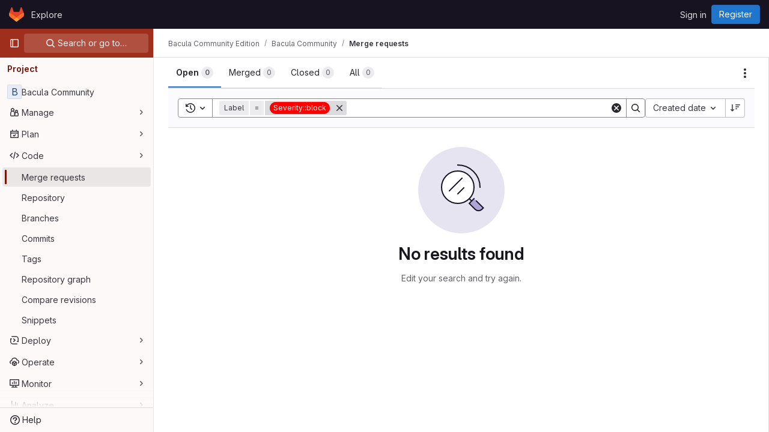

--- FILE ---
content_type: text/javascript; charset=utf-8
request_url: https://gitlab.bacula.org/assets/webpack/runtime.a24774f9.bundle.js
body_size: 10008
content:
!function(e){function a(a){for(var d,t,r=a[0],n=a[1],o=a[2],h=a[3]||[],s=0,p=[];s<r.length;s++)t=r[s],Object.prototype.hasOwnProperty.call(b,t)&&b[t]&&p.push(b[t][0]),b[t]=0;for(d in n)Object.prototype.hasOwnProperty.call(n,d)&&(e[d]=n[d]);for(i&&i(a),l.push.apply(l,h);p.length;)p.shift()();return f.push.apply(f,o||[]),c()}function c(){for(var e,a=0;a<f.length;a++){for(var c=f[a],d=!0,n=1;n<c.length;n++){var o=c[n];0!==b[o]&&(d=!1)}d&&(f.splice(a--,1),e=r(r.s=c[0]))}return 0===f.length&&(l.forEach((function(e){if(void 0===b[e]){b[e]=null;var a=document.createElement("link");r.nc&&a.setAttribute("nonce",r.nc),a.rel="prefetch",a.as="script",a.href=t(e),document.head.appendChild(a)}})),l.length=0),e}var d={},b={1:0},f=[],l=[];function t(e){return r.p+""+({13:"echarts",34:"monaco",56:"commons-mountGroupApprovalSettings-pages.groups.security.compliance_dashboards-pages.groups.security-4080bd1f",69:"commons-pages.projects.ci.lints.show-pages.projects.ci.pipeline_editor.show-pages.projects.pages.new-365004d7",144:"commons-initHandRaiseLeadModal-pages.gitlab_subscriptions.trials.duo_enterprise.new-pages.gitlab_sub-22bc374e",246:"commons-IntegrationSectionAmazonQ-pages.admin.ai.amazon_q_settings",333:"hl-glimmer",334:"prosemirror",335:"userCallOut",336:"vendors-content_editor-gfm_copy_extra",337:"vendors-initGFMInput-statusModalBundle",386:"IntegrationSectionAmazonQ",387:"IntegrationSectionAppleAppStore",388:"IntegrationSectionGoogleArtifactManagement",389:"IntegrationSectionGoogleCloudIAM",390:"IntegrationSectionGooglePlay",391:"IssuablePopoverBundle",392:"SourceEditor",393:"activitiesList",394:"amazonQGroupSettings",396:"bootstrapModal",397:"comment_temperature",398:"container_registry_components",399:"content_editor",401:"csv_viewer",403:"design_management",404:"gfm_copy_extra",405:"gfm_json_table",406:"global_search_modal",407:"glql",409:"harbor_registry_components",410:"hello",411:"hl-abnf",412:"hl-accesslog",413:"hl-actionscript",414:"hl-ada",415:"hl-angelscript",416:"hl-apache",417:"hl-applescript",418:"hl-arcade",419:"hl-arduino",420:"hl-armasm",421:"hl-asciidoc",422:"hl-aspectj",423:"hl-autohotkey",424:"hl-autoit",425:"hl-avrasm",426:"hl-awk",427:"hl-axapta",428:"hl-bash",429:"hl-basic",430:"hl-bnf",431:"hl-brainfuck",432:"hl-c",433:"hl-cal",434:"hl-capnproto",435:"hl-ceylon",436:"hl-clean",437:"hl-clojure",438:"hl-clojure-repl",439:"hl-cmake",440:"hl-codeowners",441:"hl-coffeescript",442:"hl-coq",443:"hl-cos",444:"hl-cpp",445:"hl-crmsh",446:"hl-crystal",447:"hl-csharp",448:"hl-csp",449:"hl-css",450:"hl-d",451:"hl-dart",452:"hl-delphi",453:"hl-diff",454:"hl-django",455:"hl-dns",456:"hl-dockerfile",457:"hl-dos",458:"hl-dsconfig",459:"hl-dts",460:"hl-dust",461:"hl-ebnf",462:"hl-elixir",463:"hl-elm",464:"hl-erb",465:"hl-erlang",466:"hl-erlang-repl",467:"hl-excel",468:"hl-fix",469:"hl-flix",470:"hl-fortran",471:"hl-fsharp",472:"hl-gams",473:"hl-gauss",474:"hl-gcode",475:"hl-gherkin",476:"hl-gleam",477:"hl-glsl",478:"hl-go",479:"hl-golo",480:"hl-gradle",481:"hl-groovy",482:"hl-haml",483:"hl-handlebars",484:"hl-haskell",485:"hl-haxe",486:"hl-hcl",487:"hl-hsp",488:"hl-http",489:"hl-hy",490:"hl-inform7",491:"hl-ini",492:"hl-irpf90",493:"hl-java",494:"hl-javascript",495:"hl-jboss-cli",496:"hl-json",497:"hl-julia",498:"hl-julia-repl",499:"hl-kotlin",500:"hl-lasso",501:"hl-latex",502:"hl-ldif",503:"hl-leaf",504:"hl-less",505:"hl-lisp",506:"hl-livecodeserver",507:"hl-livescript",508:"hl-llvm",509:"hl-lsl",510:"hl-lua",511:"hl-makefile",512:"hl-markdown",513:"hl-matlab",514:"hl-mel",515:"hl-mercury",516:"hl-mipsasm",517:"hl-mizar",518:"hl-mojolicious",519:"hl-monkey",520:"hl-moonscript",521:"hl-n1ql",522:"hl-nestedtext",523:"hl-nginx",524:"hl-nim",525:"hl-nix",526:"hl-node-repl",527:"hl-nsis",528:"hl-objectivec",529:"hl-ocaml",530:"hl-openscad",531:"hl-oxygene",532:"hl-parser3",533:"hl-perl",534:"hl-pf",535:"hl-pgsql",536:"hl-php",537:"hl-php-template",538:"hl-plaintext",539:"hl-pony",540:"hl-powershell",541:"hl-processing",542:"hl-profile",543:"hl-prolog",544:"hl-properties",545:"hl-protobuf",546:"hl-puppet",547:"hl-purebasic",548:"hl-python",549:"hl-python-repl",550:"hl-q",551:"hl-qml",552:"hl-r",553:"hl-reasonml",554:"hl-rib",555:"hl-roboconf",556:"hl-routeros",557:"hl-rsl",558:"hl-ruby",559:"hl-ruleslanguage",560:"hl-rust",561:"hl-sas",562:"hl-scala",563:"hl-scheme",564:"hl-scilab",565:"hl-scss",566:"hl-shell",567:"hl-smali",568:"hl-smalltalk",569:"hl-sml",570:"hl-sql",571:"hl-stan",572:"hl-stata",573:"hl-step21",574:"hl-stylus",575:"hl-subunit",576:"hl-svelte",577:"hl-swift",578:"hl-taggerscript",579:"hl-tap",580:"hl-tcl",581:"hl-thrift",582:"hl-tp",583:"hl-twig",584:"hl-typescript",585:"hl-vala",586:"hl-vbnet",587:"hl-vbscript",588:"hl-vbscript-html",589:"hl-verilog",590:"hl-vhdl",591:"hl-vim",592:"hl-wasm",593:"hl-wren",594:"hl-x86asm",595:"hl-xl",596:"hl-xml",597:"hl-xquery",598:"hl-yaml",599:"hl-zephir",600:"indexed_db_persistent_storage",601:"initGFMInput",602:"initHandRaiseLeadButton",603:"initHandRaiseLeadModal",604:"initInviteMembersModal",605:"initInviteMembersTrigger",606:"init_qrtly_reconciliation_alert",607:"integrationJiraAuthFields",608:"integrationSectionConfiguration",609:"integrationSectionConnection",610:"integrationSectionJiraIssues",611:"integrationSectionJiraTrigger",612:"integrationSectionTrigger",614:"katex",615:"linked_pipelines_column",616:"mergeChecksApp",617:"mountGroupApprovalSettings",618:"notebook_viewer",619:"openapi_viewer",620:"organization_switcher",1170:"pdf_viewer",1172:"policy_yaml_editor",1176:"search_settings",1178:"shortcutsBundle",1179:"sketch_viewer",1180:"statusModalBundle",1181:"stl_viewer",1184:"treeList",1185:"uq_code_suggestions",1186:"uq_import",1187:"uq_observability",1188:"uq_pages",1189:"uq_pipelines",1190:"uq_product_analytics",1191:"uq_seats",1192:"uq_storage_namespace",1193:"uq_storage_project",1194:"uq_transfer_group",1195:"uq_transfer_project",1196:"vendors-amazonQGroupSettings",1197:"vendors-content_editor",1198:"vendors-gfm_copy_extra",1199:"vendors-global_search_modal",1200:"vendors-hl-1c",1201:"vendors-hl-gml",1202:"vendors-hl-isbl",1203:"vendors-hl-mathematica",1204:"vendors-hl-maxima",1205:"vendors-hl-sqf",1206:"vendors-indexed_db_persistent_storage",1207:"vendors-initGFMInput",1208:"vendors-initInviteMembersModal",1209:"vendors-mountGroupApprovalSettings",1210:"vendors-openapi",1211:"vendors-stl_viewer",1212:"vendors-treeList",1213:"whatsNewApp"}[e]||e)+"."+{5:"1b8b181a",6:"72e0f2d4",13:"7e83ad13",15:"ad7327e8",18:"ea2fa8eb",20:"1dc86f8c",21:"d3d684d2",22:"d8e031ef",25:"b688ce77",28:"bba5f046",30:"7d874d26",31:"532638ee",34:"a403ae3d",35:"017b382c",36:"4daf1c65",37:"448aa947",38:"0b260939",39:"c3b89f73",40:"5032a4e4",42:"6d7e1df3",45:"d1ca003c",47:"d1e7538c",48:"15a58c58",49:"0d60e03f",53:"dd1b60e8",54:"53b8e09f",55:"fd0837fc",56:"d3b57489",62:"f0a183f2",69:"0133d93f",70:"273ffbe9",76:"d9d90bec",77:"d2626c47",88:"81ab0f7f",89:"8934c907",90:"872d4716",100:"64cf2a7c",101:"3729051d",102:"ab6ccc17",118:"0182a4c2",119:"73c30b75",120:"0ef4fe31",121:"ca9c7d72",122:"8d315893",140:"79e7b8be",141:"7a487a70",142:"13fd5f12",143:"3b84f0e9",144:"24fe5df0",179:"e320926e",180:"28c57cc2",181:"81db16cb",182:"984f29ee",183:"5b692068",184:"14dab419",185:"345ca3a4",186:"b916f8ae",187:"37066177",188:"fe552011",234:"e207b3f1",235:"0a8751b3",236:"43c29082",237:"48a76247",238:"483d0ef3",239:"7b181163",240:"47ccbc5e",241:"9459c7c8",242:"fb174b8e",243:"9d242674",244:"03ba17b3",245:"930397ce",246:"957f634b",333:"d8d24f6f",334:"64e7ac4b",335:"4f968e5c",336:"c9747f33",337:"7822958f",338:"8d47bfc5",339:"215a7d8d",340:"450921bb",341:"ec8daa07",342:"0e69659c",343:"57e620d3",344:"9eec0252",345:"7240fa84",346:"490fca65",347:"193a2899",348:"253d7be1",349:"7ebb9da0",350:"60f534a1",351:"7baf76a5",352:"8cb572e6",353:"a197ae9d",354:"d7034364",355:"ccb05538",356:"81d4d3ce",357:"78425447",358:"ddd84d85",359:"6409dea6",360:"34be0fd5",361:"72f97eb3",362:"3d31dddd",363:"fdbf1bf7",364:"834be916",365:"448fbdb1",366:"06510eb4",367:"e6cc8b5b",368:"f29d10c6",369:"668cf1ac",370:"bb6a0346",371:"ec2c8ad5",372:"80ef8849",373:"684c8d70",374:"28e280df",375:"14bb5442",376:"de19834e",377:"dcf9b3ef",378:"985d0011",379:"9b5d705c",380:"f352589d",381:"ef5c04f7",382:"8178b2cc",383:"b977a9ac",384:"cb19f2d7",385:"b802f15e",386:"75319c04",387:"2f736499",388:"00f02a3b",389:"fb1c490b",390:"de3579d8",391:"2d7492bc",392:"f5e00a19",393:"2e64dd40",394:"77c068c3",396:"c6a7938b",397:"32c94024",398:"71352739",399:"910e2120",401:"55fe953b",403:"8558de71",404:"094c8540",405:"e848aa96",406:"67b00e11",407:"1e3fd755",409:"587cf440",410:"cd399681",411:"20d9b8c5",412:"1401f307",413:"57f7b6a1",414:"98285d8c",415:"4846e9e4",416:"34bd884f",417:"3b142782",418:"b7b90374",419:"ff23ede6",420:"ca422dfe",421:"fd93451b",422:"0ea7af4d",423:"ddb417a5",424:"0fad24d7",425:"39fcc233",426:"fa3969a2",427:"1d1f270b",428:"dc81e575",429:"3f74f5d4",430:"aeba5e1c",431:"e12fc3bf",432:"6cb05876",433:"e21c0679",434:"1a24a031",435:"3bcdd6d8",436:"b8a26b7d",437:"49aced52",438:"27314f9c",439:"4ffad9a9",440:"2dea3738",441:"3ae4d822",442:"ce622b3e",443:"6f57f036",444:"75e404d4",445:"60c12054",446:"45de2466",447:"3f166bb7",448:"b79b626b",449:"666d5b64",450:"3239c1eb",451:"31ba92ff",452:"a083a782",453:"3f4f029c",454:"f7f78b60",455:"8eed9e55",456:"900aa7fa",457:"7a014a75",458:"b4e6fc10",459:"05609e5e",460:"5db8678a",461:"c51112ba",462:"9da4aec5",463:"d8b372eb",464:"883d8b97",465:"c5a96035",466:"a04cfb6f",467:"55b4d7cc",468:"2a7e1995",469:"31177688",470:"0b75c45b",471:"8966e4cf",472:"fc8829a4",473:"faef38b8",474:"f84a1d18",475:"fd3b174a",476:"ce308529",477:"1c3cb597",478:"32a48b6e",479:"482f762b",480:"5eba83bb",481:"6d29059f",482:"72ee6bd5",483:"927c343d",484:"f096101c",485:"9d1f94aa",486:"34327fbe",487:"7d961331",488:"b98c3add",489:"b9a428c4",490:"e591b24e",491:"70dfd58a",492:"c0b1290a",493:"06da9dd0",494:"5c092a53",495:"e390998c",496:"7d65a7d6",497:"0f7334e7",498:"12e4a104",499:"5d0f250b",500:"03ffcd43",501:"342ca19a",502:"972a5a1a",503:"6d06db5e",504:"5ba4d8cf",505:"ac623e93",506:"c0b16360",507:"509246fb",508:"7280b675",509:"333d1caa",510:"ba3de370",511:"60c74024",512:"7ee2ea99",513:"bfd15e68",514:"22f4a06f",515:"3c959951",516:"65b673af",517:"488da38e",518:"f93ee446",519:"2923673e",520:"8d1dd8ab",521:"5889c467",522:"bbfbeda6",523:"aa0f6660",524:"8e54aacd",525:"8b27c03b",526:"718278db",527:"9b836217",528:"0ec01659",529:"017a3b36",530:"bf526347",531:"17ed18f7",532:"d1cc94b1",533:"8a6f9a5e",534:"8cd11e38",535:"8cd658f0",536:"76f1ed99",537:"6282503c",538:"66439321",539:"7db0005b",540:"21550bb6",541:"9c9e8c30",542:"48943ad8",543:"d968faba",544:"c1315e9f",545:"561b04a9",546:"c97ab942",547:"9c8cb039",548:"378fab6d",549:"163c8b77",550:"6bfae4f0",551:"c0d3f24a",552:"79073ffd",553:"bbc61b5a",554:"72538b77",555:"911aab43",556:"c218ff06",557:"90297580",558:"4b061b63",559:"7662fe79",560:"ab48d16f",561:"da978b87",562:"fa1f4a80",563:"92beefa0",564:"a1d64081",565:"dbf266fe",566:"ec6e8e8d",567:"8d1c5ea1",568:"68e73b90",569:"f6575fb4",570:"0826bb43",571:"05505733",572:"4041bb9e",573:"6769c1d2",574:"be5da9b5",575:"6cd3de05",576:"db87ed7f",577:"e1ea7d9d",578:"43431982",579:"125704ef",580:"cd6c54cb",581:"eed0eaad",582:"99dd64ff",583:"e883ffae",584:"34e6b84e",585:"229014f6",586:"33c9e68d",587:"a6c6dc72",588:"e585e366",589:"c361960a",590:"4b81af89",591:"e00b6a37",592:"b596d333",593:"eab1c5a1",594:"937925b2",595:"5392a13c",596:"ed589ada",597:"220e575f",598:"51ff7486",599:"3a25cfb2",600:"4b0da08e",601:"861b7cbf",602:"2f55dad8",603:"2669f3ac",604:"b9672d57",605:"097c72cf",606:"4888f5cd",607:"a3ea851d",608:"8b9c4b85",609:"290abf7b",610:"3fbb55d7",611:"827526c4",612:"1ed1865f",614:"ca11b4d4",615:"6618c960",616:"37b15235",617:"6dc13084",618:"46a6b8ef",619:"715e5a07",620:"cbeae608",1170:"075affc1",1172:"2c63fafc",1176:"3163be4c",1178:"437a8426",1179:"b0fbdd6d",1180:"0a304c11",1181:"7115621d",1184:"0e95c106",1185:"3bb252e1",1186:"7c91958a",1187:"c039b070",1188:"1ffcd7b2",1189:"6d45b429",1190:"a0bc6deb",1191:"31a89267",1192:"7280da2c",1193:"809d9a6e",1194:"aaf244b5",1195:"cfcdd252",1196:"4a24fdf9",1197:"bab9b517",1198:"6711b037",1199:"d3641d1f",1200:"81e15457",1201:"a79bdf4d",1202:"5e9a0021",1203:"ead40039",1204:"cf0ff6c1",1205:"75484288",1206:"6f0e9b2c",1207:"3de978e7",1208:"6807fecc",1209:"57cb2f20",1210:"6559d5a5",1211:"54988e68",1212:"d4bfb93d",1213:"5553f98c",1214:"0a861ce4",1215:"20f194a5",1216:"3e714a99",1217:"b2942e10",1218:"adfad65e",1219:"5db25f66",1220:"a0835dc8",1221:"78b24dc5",1222:"2b4ffa54",1223:"03cff023",1224:"c108034b",1225:"d00faa6f",1226:"ab859e12",1227:"471da50e",1228:"5b3b1917",1229:"cbd44a2c",1230:"944fe071",1231:"b45d1b67",1232:"bad9ebf1",1233:"7f06c77d",1234:"44af3148",1235:"860defbf",1236:"0bca3776",1237:"7df8e8ce",1238:"46de55ec",1239:"60671056",1240:"7f02e167",1241:"431ea40a",1242:"e38ed198",1243:"b81a3a59",1244:"d013540b",1245:"b48e1b53",1246:"a04a4838",1247:"72a67be4",1248:"4c9cd7e2",1249:"99767932",1250:"6c4223a7",1251:"0870dd26",1252:"e94edd92",1253:"12e85094",1254:"65b6c178",1255:"7b3e14d3",1256:"9501cf79",1257:"c131f239",1258:"a6698e64",1259:"fd655154",1260:"d59adc19",1261:"80fc90b8",1262:"a349dd71",1263:"3045412f",1264:"857f23f8",1265:"616647c1",1266:"ae6f5189",1267:"e1cb083c",1268:"329e5fc6",1269:"1a3fb280",1270:"44a123bf",1271:"bf0a8c60",1272:"98152bea",1273:"b45366f4",1274:"dd030ec1",1275:"0f445591",1276:"8e0dbde3",1277:"2863f862",1278:"48228ffc",1279:"091101b1",1280:"a1334a04",1281:"b3202a7b",1282:"09a82682",1283:"b6145d14",1284:"d66f33dc",1285:"742bf38c",1286:"1d95b7e9",1287:"60dd505b",1288:"bddf4442",1289:"4eb02e88",1290:"5417b8ab",1291:"f97b7887",1292:"50699547",1293:"de270419",1294:"cf3b0ffa",1295:"5c6f5c79",1296:"80542d30",1297:"39e77f1c",1298:"bd30a7a9",1299:"31d503cf",1300:"8078bdb2",1301:"f5d407f8",1302:"6e99620e",1303:"a67bdc47",1304:"74b002ba",1305:"eb269956",1306:"cd9aeb71",1307:"e48a0510",1308:"79e3323e",1309:"12179936",1310:"4da667e6",1311:"c6064022",1312:"46a0ac8b",1313:"345bfb83",1314:"cc3bcd0d",1315:"bf9af4be",1316:"331cd261",1317:"91ea3b00",1318:"78411a3b",1319:"60752910",1320:"84a1da9b",1321:"68fc286f",1322:"76cd3833",1323:"a391b639",1324:"8ee5b57d",1325:"8fa01d0c",1326:"b06eede1",1327:"a1b18760",1328:"acb3c79c",1329:"080467f4",1330:"614a7e80",1331:"2e46e6cf",1332:"ed3819c9",1333:"4c1e268b",1334:"a058a27a",1335:"2702f549",1336:"89cbe1a8",1337:"ada2e1da",1338:"5eeb009b",1339:"2043f7fa",1340:"ce00f4c8",1341:"2721f8b6",1342:"d57efa5b",1343:"e59ed3d1",1344:"40f08062",1345:"f139be71",1346:"a8240cf1",1347:"2a886253",1348:"318be437",1349:"17eb5f69",1350:"b11ccce4",1351:"83c1821f",1352:"2369c33f",1353:"9168ac65",1354:"92b3d6b4",1355:"38a3da93",1356:"d6f70260",1357:"5188d155",1358:"0fc59621",1359:"edcc0e2c",1360:"3af60a71",1361:"bf1879c1",1362:"a6c890bf",1363:"067fbc4f",1364:"030fdb19",1365:"aa7f1868",1366:"5cea1479",1367:"700f4970",1368:"c09e5be8",1369:"aa865c22",1370:"96fdf585",1371:"7f7a25c0",1372:"83073f9a",1373:"1b41591e",1374:"078c1aa8",1375:"1b5852b9",1376:"d9b8e64b",1377:"ee45f96d",1378:"1c88e0d2",1379:"e8df307e",1380:"5a9aa210",1381:"4b438bdc",1382:"7d8f6754",1383:"1e8c0224",1384:"b5d26169",1385:"5f5d1c9c",1386:"fd3bb5ff",1387:"9c56791b",1388:"32809a48",1389:"f9ca52ed",1390:"e80245e6",1391:"c6390d2d",1392:"18e2bf41",1393:"b720da3a",1394:"ac07ea22",1395:"12e6b5fe",1396:"411a9f7e",1397:"f88e6826",1398:"daaa1b47",1399:"bcd80796",1400:"5770c6e4",1401:"451afc1f",1402:"4d0309fe",1403:"cb29497a",1404:"2f1da191",1405:"673b131c",1406:"44ed38f3",1407:"ce4153b6",1408:"4bf54927",1409:"5d4b97d4",1410:"0805d8db",1411:"f2e9e101",1412:"d7bf73cb",1413:"f029e88f",1414:"ca937cae",1415:"20bfd34a",1416:"cf8deec8",1417:"9f8bab55",1418:"899d943f",1419:"20795358",1420:"ddaaab0c",1421:"d5d77abc",1422:"5dd08b35",1423:"60558a10",1424:"0bb2199f",1425:"2657e116",1426:"76899b38",1427:"d68c1567",1428:"34dab56f",1429:"c65618db",1430:"8923b491",1431:"102aa941",1432:"e122776f",1433:"16ab6dca",1434:"cda58da8",1435:"635348b8",1436:"4930b156",1437:"693b8607",1438:"d6195a93",1439:"81255338",1440:"3c1fa93a",1441:"0cf731bf",1442:"21a44cc9",1443:"e450a992",1444:"8cd990c0",1445:"c8aeef25",1446:"518e9b32",1447:"a687776b",1448:"b8818cf3",1449:"189448a7",1450:"33801157",1451:"b5d31a72",1452:"fd79d38b",1453:"87f5472f",1454:"6fd000b8",1455:"10e20d95",1456:"2077fe7c",1457:"83b0bc92",1458:"58c02db1",1459:"581bb0c8",1460:"279ec8d4",1461:"df31dd76",1462:"7d592ec6",1463:"4e783783",1464:"1bb06a3d",1465:"2516b2e5",1466:"c408f254",1467:"2d4da553",1468:"1dd164e8",1469:"091551e2",1470:"8ff5e214",1471:"1181ac96",1472:"2136215e",1473:"589b7673",1474:"88b4f601",1475:"3fb0825a",1476:"7d8a5ac4",1477:"9898eefd",1478:"d1d78f76",1479:"145c0466",1480:"cf26fae8",1481:"5cbc13b5",1482:"7cb54542",1483:"a17aff65",1484:"4949bcb2",1485:"ef61701f",1486:"224a75fa",1487:"724eb74d",1488:"83237200",1489:"0667d72d",1490:"46b507ca",1491:"2bb5536d",1492:"5422fbac",1493:"781d651f",1494:"3b32ebaa",1495:"4e542e34",1496:"67fa2d47",1497:"d70d9a2c",1498:"1531f469",1499:"c591ff92",1500:"536ec85c",1501:"eae21103",1502:"00a76e9a",1503:"6e820b87",1504:"30eeff9e",1505:"dc5b3913",1506:"1878e7dc",1507:"b2015f5d",1508:"c855a29a",1509:"aa11e3a0",1510:"e88a5990",1511:"04142726",1512:"36e55286",1513:"b72044e8",1514:"4454bec0",1515:"67734d4e",1516:"db681b29",1517:"bf5b2e28",1518:"290d8f84",1519:"f19a5107",1520:"128687d9",1521:"39e2b458",1522:"193d436f",1523:"278c96e1",1524:"a9223445",1525:"fd783234",1526:"bd79f5ec",1527:"fe2e7d39",1528:"51b5da10",1529:"e6540505",1530:"a35920dc",1531:"f9aa9b6e",1532:"365d4ebe",1533:"344db684",1534:"37251000",1535:"d25c1b5d",1536:"90a3b006",1537:"43c1b333",1538:"a919d586",1539:"b88e4b5c",1540:"e62356f3",1541:"a976d7ae",1542:"29623344",1543:"061bd156",1544:"0c4fa522",1545:"bded1727",1546:"a598eb1f",1547:"5dc192c2",1548:"cdcb9a68",1549:"e0b10bc6",1550:"81198cf1",1551:"1efcde84",1552:"12ed21b6",1553:"1e2f0e6f",1554:"f3d9f79b",1555:"fa01d4b8",1556:"40bf8299",1557:"bd0914f3",1558:"97bacfe3",1559:"b34e8a03",1560:"a7152300",1561:"1a8373fa",1562:"f2442998",1563:"e43b8d4e",1564:"64c5f6bb",1565:"b890f0d5",1566:"271ca6c1",1567:"3d8ba694",1568:"27addf4d",1569:"d999989a",1570:"f6c2ac02",1571:"0959b902",1572:"a899831c",1573:"3cbc46ce",1574:"41d5b985",1575:"e17b2f22",1576:"bdb87e0b",1577:"e1fc0c40",1578:"e64f4a37",1579:"b284fdc3",1580:"0474b2e8",1581:"32c563bd",1582:"7f4d38e2",1583:"a820e871",1584:"8d70874d",1585:"45f0e4c7",1586:"b2719d30",1587:"0b4544fe",1588:"b24b167a",1589:"5a0a8671",1590:"2f0c96b0",1591:"ee22827d",1592:"501c57b3",1593:"b12faf3f",1594:"7b082dcc",1595:"74e609d0",1596:"d2306518",1597:"7752050b",1598:"b263a10e",1599:"ef7251cf",1600:"8fa76f22",1601:"c16d0164",1602:"dd8f9fdd",1603:"af85d1d8",1604:"bc8f880f",1605:"2c706731",1606:"51548d38",1607:"de05675e"}[e]+".chunk.js"}function r(a){if(d[a])return d[a].exports;var c=d[a]={i:a,l:!1,exports:{}};return e[a].call(c.exports,c,c.exports,r),c.l=!0,c.exports}r.e=function(e){var a=[],c=b[e];if(0!==c)if(c)a.push(c[2]);else{var d=new Promise((function(a,d){c=b[e]=[a,d]}));a.push(c[2]=d);var f,l=document.createElement("script");l.charset="utf-8",l.timeout=120,r.nc&&l.setAttribute("nonce",r.nc),l.src=t(e);var n=new Error;f=function(a){l.onerror=l.onload=null,clearTimeout(o);var c=b[e];if(0!==c){if(c){var d=a&&("load"===a.type?"missing":a.type),f=a&&a.target&&a.target.src;n.message="Loading chunk "+e+" failed.\n("+d+": "+f+")",n.name="ChunkLoadError",n.type=d,n.request=f,c[1](n)}b[e]=void 0}};var o=setTimeout((function(){f({type:"timeout",target:l})}),12e4);l.onerror=l.onload=f,document.head.appendChild(l)}return Promise.all(a)},r.m=e,r.c=d,r.d=function(e,a,c){r.o(e,a)||Object.defineProperty(e,a,{enumerable:!0,get:c})},r.r=function(e){"undefined"!=typeof Symbol&&Symbol.toStringTag&&Object.defineProperty(e,Symbol.toStringTag,{value:"Module"}),Object.defineProperty(e,"__esModule",{value:!0})},r.t=function(e,a){if(1&a&&(e=r(e)),8&a)return e;if(4&a&&"object"==typeof e&&e&&e.__esModule)return e;var c=Object.create(null);if(r.r(c),Object.defineProperty(c,"default",{enumerable:!0,value:e}),2&a&&"string"!=typeof e)for(var d in e)r.d(c,d,function(a){return e[a]}.bind(null,d));return c},r.n=function(e){var a=e&&e.__esModule?function(){return e.default}:function(){return e};return r.d(a,"a",a),a},r.o=function(e,a){return Object.prototype.hasOwnProperty.call(e,a)},r.p="/assets/webpack/",r.oe=function(e){throw console.error(e),e};var n=this.webpackJsonp=this.webpackJsonp||[],o=n.push.bind(n);n.push=a,n=n.slice();for(var h=0;h<n.length;h++)a(n[h]);var i=o;c()}([]);
//# sourceMappingURL=runtime.a24774f9.bundle.js.map

--- FILE ---
content_type: text/javascript; charset=utf-8
request_url: https://gitlab.bacula.org/assets/webpack/commons-pages.groups.merge_requests-pages.projects.merge_requests.conflicts-pages.projects.merge_req-1d65eaee.143cac30.chunk.js
body_size: 39876
content:
(this.webpackJsonp=this.webpackJsonp||[]).push([[107],{"+GAp":function(e,t,i){var a=i("4O6w"),n=i("QPeP"),s=i("GY8p"),r=i("90g9"),l=i("wJPF"),d=i("5PFN"),o=Math.min;e.exports=function(e,t,i){for(var u=i?s:n,c=e[0].length,m=e.length,p=m,v=Array(m),b=1/0,h=[];p--;){var g=e[p];p&&t&&(g=r(g,l(t))),b=o(g.length,b),v[p]=!i&&(t||c>=120&&g.length>=120)?new a(p&&g):void 0}g=e[0];var f=-1,k=v[0];e:for(;++f<c&&h.length<b;){var y=g[f],N=t?t(y):y;if(y=i||0!==y?y:0,!(k?d(k,N):u(h,N,i))){for(p=m;--p;){var S=v[p];if(!(S?d(S,N):u(e[p],N,i)))continue e}k&&k.push(N),h.push(y)}}return h}},"17OG":function(e,t,i){var a=i("DbBu")((function(e,t,i){return e+(i?"_":"")+t.toLowerCase()}));e.exports=a},"3Wsj":function(e,t,i){var a={kind:"Document",definitions:[{kind:"OperationDefinition",operation:"query",name:{kind:"Name",value:"issueCrmContacts"},variableDefinitions:[{kind:"VariableDefinition",variable:{kind:"Variable",name:{kind:"Name",value:"id"}},type:{kind:"NonNullType",type:{kind:"NamedType",name:{kind:"Name",value:"IssueID"}}},directives:[]}],directives:[],selectionSet:{kind:"SelectionSet",selections:[{kind:"Field",name:{kind:"Name",value:"issue"},arguments:[{kind:"Argument",name:{kind:"Name",value:"id"},value:{kind:"Variable",name:{kind:"Name",value:"id"}}}],directives:[],selectionSet:{kind:"SelectionSet",selections:[{kind:"FragmentSpread",name:{kind:"Name",value:"CrmContacts"},directives:[]}]}}]}}],loc:{start:0,end:133}};a.loc.source={body:'#import "./issue_crm_contacts.fragment.graphql"\n\nquery issueCrmContacts($id: IssueID!) {\n  issue(id: $id) {\n    ...CrmContacts\n  }\n}\n',name:"GraphQL request",locationOffset:{line:1,column:1}};var n={};a.definitions=a.definitions.concat(i("ycwL").definitions.filter((function(e){if("FragmentDefinition"!==e.kind)return!0;var t=e.name.value;return!n[t]&&(n[t]=!0,!0)})));var s={};function r(e,t){for(var i=0;i<e.definitions.length;i++){var a=e.definitions[i];if(a.name&&a.name.value==t)return a}}a.definitions.forEach((function(e){if(e.name){var t=new Set;!function e(t,i){if("FragmentSpread"===t.kind)i.add(t.name.value);else if("VariableDefinition"===t.kind){var a=t.type;"NamedType"===a.kind&&i.add(a.name.value)}t.selectionSet&&t.selectionSet.selections.forEach((function(t){e(t,i)})),t.variableDefinitions&&t.variableDefinitions.forEach((function(t){e(t,i)})),t.definitions&&t.definitions.forEach((function(t){e(t,i)}))}(e,t),s[e.name.value]=t}})),e.exports=a,e.exports.issueCrmContacts=function(e,t){var i={kind:e.kind,definitions:[r(e,t)]};e.hasOwnProperty("loc")&&(i.loc=e.loc);var a=s[t]||new Set,n=new Set,l=new Set;for(a.forEach((function(e){l.add(e)}));l.size>0;){var d=l;l=new Set,d.forEach((function(e){n.has(e)||(n.add(e),(s[e]||new Set).forEach((function(e){l.add(e)})))}))}return n.forEach((function(t){var a=r(e,t);a&&i.definitions.push(a)})),i}(a,"issueCrmContacts")},"4ORW":function(e,t,i){var a={kind:"Document",definitions:[{kind:"OperationDefinition",operation:"subscription",name:{kind:"Name",value:"issueCrmContactsUpdated"},variableDefinitions:[{kind:"VariableDefinition",variable:{kind:"Variable",name:{kind:"Name",value:"id"}},type:{kind:"NonNullType",type:{kind:"NamedType",name:{kind:"Name",value:"IssuableID"}}},directives:[]}],directives:[],selectionSet:{kind:"SelectionSet",selections:[{kind:"Field",name:{kind:"Name",value:"issueCrmContactsUpdated"},arguments:[{kind:"Argument",name:{kind:"Name",value:"issuableId"},value:{kind:"Variable",name:{kind:"Name",value:"id"}}}],directives:[],selectionSet:{kind:"SelectionSet",selections:[{kind:"InlineFragment",typeCondition:{kind:"NamedType",name:{kind:"Name",value:"Issue"}},directives:[],selectionSet:{kind:"SelectionSet",selections:[{kind:"FragmentSpread",name:{kind:"Name",value:"CrmContacts"},directives:[]}]}}]}}]}}],loc:{start:0,end:203}};a.loc.source={body:'#import "./issue_crm_contacts.fragment.graphql"\n\nsubscription issueCrmContactsUpdated($id: IssuableID!) {\n  issueCrmContactsUpdated(issuableId: $id) {\n    ... on Issue {\n      ...CrmContacts\n    }\n  }\n}\n',name:"GraphQL request",locationOffset:{line:1,column:1}};var n={};a.definitions=a.definitions.concat(i("ycwL").definitions.filter((function(e){if("FragmentDefinition"!==e.kind)return!0;var t=e.name.value;return!n[t]&&(n[t]=!0,!0)})));var s={};function r(e,t){for(var i=0;i<e.definitions.length;i++){var a=e.definitions[i];if(a.name&&a.name.value==t)return a}}a.definitions.forEach((function(e){if(e.name){var t=new Set;!function e(t,i){if("FragmentSpread"===t.kind)i.add(t.name.value);else if("VariableDefinition"===t.kind){var a=t.type;"NamedType"===a.kind&&i.add(a.name.value)}t.selectionSet&&t.selectionSet.selections.forEach((function(t){e(t,i)})),t.variableDefinitions&&t.variableDefinitions.forEach((function(t){e(t,i)})),t.definitions&&t.definitions.forEach((function(t){e(t,i)}))}(e,t),s[e.name.value]=t}})),e.exports=a,e.exports.issueCrmContactsUpdated=function(e,t){var i={kind:e.kind,definitions:[r(e,t)]};e.hasOwnProperty("loc")&&(i.loc=e.loc);var a=s[t]||new Set,n=new Set,l=new Set;for(a.forEach((function(e){l.add(e)}));l.size>0;){var d=l;l=new Set,d.forEach((function(e){n.has(e)||(n.add(e),(s[e]||new Set).forEach((function(e){l.add(e)})))}))}return n.forEach((function(t){var a=r(e,t);a&&i.definitions.push(a)})),i}(a,"issueCrmContactsUpdated")},"8Igx":function(e,t,i){"use strict";i.d(t,"a",(function(){return a}));const a=function(e="",...t){console.error("[gitlab]",e+"\n",...t)}},CSIT:function(e,t,i){"use strict";i.d(t,"c",(function(){return d})),i.d(t,"d",(function(){return o})),i.d(t,"e",(function(){return u})),i.d(t,"g",(function(){return c})),i.d(t,"f",(function(){return m})),i.d(t,"h",(function(){return p})),i.d(t,"i",(function(){return v})),i.d(t,"l",(function(){return b})),i.d(t,"b",(function(){return h})),i.d(t,"j",(function(){return g})),i.d(t,"k",(function(){return f})),i.d(t,"B",(function(){return k})),i.d(t,"D",(function(){return y})),i.d(t,"A",(function(){return N})),i.d(t,"x",(function(){return S})),i.d(t,"z",(function(){return w})),i.d(t,"y",(function(){return I})),i.d(t,"C",(function(){return T})),i.d(t,"H",(function(){return A})),i.d(t,"I",(function(){return j})),i.d(t,"J",(function(){return $})),i.d(t,"K",(function(){return O})),i.d(t,"r",(function(){return C})),i.d(t,"q",(function(){return _})),i.d(t,"a",(function(){return x})),i.d(t,"n",(function(){return V})),i.d(t,"p",(function(){return E})),i.d(t,"o",(function(){return P})),i.d(t,"m",(function(){return D})),i.d(t,"v",(function(){return q})),i.d(t,"E",(function(){return U})),i.d(t,"F",(function(){return L})),i.d(t,"G",(function(){return F})),i.d(t,"s",(function(){return W}));var a=i("+23l"),n=i.n(a),s=i("/lV4"),r=i("H3X6");i.d(t,"t",(function(){return r.l})),i.d(t,"u",(function(){return r.o})),i.d(t,"w",(function(){return r.q}));Object(s.a)("Edit");const l=Object(s.a)("None"),d=Object(s.i)("Sidebar|Select health status"),o=Object(s.a)("An error occurred while fetching the health status."),u=Object(s.i)("Sidebar|Health status"),c=Object(s.i)("Sidebar|No status"),m=Object(s.i)("Sidebar|None"),p=Object(s.a)("Select health status"),v=Object(s.a)("Something went wrong while setting %{issuableType} health status."),b=100,h="atRisk",g="needsAttention",f="onTrack",k={[f]:Object(s.a)("On track"),[g]:Object(s.a)("Needs attention"),[h]:Object(s.a)("At risk")},y={[f]:"success",[g]:"warning",[h]:"danger"},N={[f]:"status-health",[g]:"warning",[h]:"error"},S={[f]:"gl-text-success",[g]:"gl-text-warning",[h]:"gl-text-danger"},w={NO_STATUS:"0",[f]:"on_track",[g]:"needs_attention",[h]:"at_risk"},I=[{text:Object(s.a)("On track"),value:f},{text:Object(s.a)("Needs attention"),value:g},{text:Object(s.a)("At risk"),value:h}],T={event:r.l.editEvent,label:r.l.rightSidebarLabel,property:"health_status"},A={iteration:Object(s.a)("Iteration"),noIteration:Object(s.a)("No iteration"),assignIteration:Object(s.a)("Select iteration"),iterationSelectFail:Object(s.a)("Failed to set iteration on this issue. Please try again."),currentIterationFetchError:Object(s.a)("Failed to fetch the iteration for this issue. Please try again."),iterationsFetchError:Object(s.a)("Failed to fetch the iterations for the group. Please try again."),noIterationsFound:Object(s.i)("Iterations|No iterations found")},j=null,$={id:0,title:Object(s.a)("No Epic")},O={id:-1,title:Object(s.a)("Select epic")},C=Object(s.a)("Escalation policy"),_=99999,x={action:Object(s.i)("CVE|Request CVE ID"),description:Object(s.i)("CVE|CVE ID Request"),createRequest:Object(s.i)("CVE|Create CVE ID Request"),whyRequest:Object(s.i)("CVE|Why Request a CVE ID?"),whyText1:Object(s.i)("CVE|Common Vulnerability Enumeration (CVE) identifiers are used to track distinct vulnerabilities in specific versions of code."),whyText2:Object(s.i)("CVE|As a maintainer, requesting a CVE for a vulnerability in your project will help your users stay secure and informed."),learnMore:Object(s.a)("Learn more")},V={...r.d,Iteration:"iteration",Epic:"epic",EscalationPolicy:"escalation policy",Parent:"parent"},E={...r.e,Iteration:Object(s.i)("Issuable|iteration"),Epic:Object(s.i)("Issuable|epic"),EscalationPolicy:Object(s.i)("Issuable|escalation policy")},P=n()(V),D={...r.c,[V.Iteration]:"opened",[V.Epic]:"opened"};function q(e,t){let i=Object(s.i)("DropdownWidget|No %{issuableAttribute} found");return e===E.Iteration&&(i=Object(s.i)("DropdownWidget|No open %{issuableAttribute} found")),{...Object(r.p)(e,t),noAttributesFound:Object(s.j)(i,{issuableAttribute:e})}}const U={title:Object(s.i)("IncidentManagement|Page your team with escalation policies"),detail:Object(s.i)("IncidentManagement|Use escalation policies to automatically page your team when incidents are created."),linkText:Object(s.a)("Learn more")},L={paged:Object(s.i)("IncidentManagement|Paged"),title:C,none:l},F=Object(s.i)("IncidentManagement|Assign paging status"),R=Object(s.i)("IncidentManagement|Stops paging"),W={[r.k]:"",[r.h]:R,[r.j]:R}},CU3q:function(e,t){var i={kind:"Document",definitions:[{kind:"OperationDefinition",operation:"mutation",name:{kind:"Name",value:"updateIssuableSeverity"},variableDefinitions:[{kind:"VariableDefinition",variable:{kind:"Variable",name:{kind:"Name",value:"projectPath"}},type:{kind:"NonNullType",type:{kind:"NamedType",name:{kind:"Name",value:"ID"}}},directives:[]},{kind:"VariableDefinition",variable:{kind:"Variable",name:{kind:"Name",value:"severity"}},type:{kind:"NonNullType",type:{kind:"NamedType",name:{kind:"Name",value:"IssuableSeverity"}}},directives:[]},{kind:"VariableDefinition",variable:{kind:"Variable",name:{kind:"Name",value:"iid"}},type:{kind:"NonNullType",type:{kind:"NamedType",name:{kind:"Name",value:"String"}}},directives:[]}],directives:[],selectionSet:{kind:"SelectionSet",selections:[{kind:"Field",name:{kind:"Name",value:"issueSetSeverity"},arguments:[{kind:"Argument",name:{kind:"Name",value:"input"},value:{kind:"ObjectValue",fields:[{kind:"ObjectField",name:{kind:"Name",value:"iid"},value:{kind:"Variable",name:{kind:"Name",value:"iid"}}},{kind:"ObjectField",name:{kind:"Name",value:"severity"},value:{kind:"Variable",name:{kind:"Name",value:"severity"}}},{kind:"ObjectField",name:{kind:"Name",value:"projectPath"},value:{kind:"Variable",name:{kind:"Name",value:"projectPath"}}}]}}],directives:[],selectionSet:{kind:"SelectionSet",selections:[{kind:"Field",name:{kind:"Name",value:"errors"},arguments:[],directives:[]},{kind:"Field",name:{kind:"Name",value:"issue"},arguments:[],directives:[],selectionSet:{kind:"SelectionSet",selections:[{kind:"Field",name:{kind:"Name",value:"iid"},arguments:[],directives:[]},{kind:"Field",name:{kind:"Name",value:"id"},arguments:[],directives:[]},{kind:"Field",name:{kind:"Name",value:"severity"},arguments:[],directives:[]}]}}]}}]}}],loc:{start:0,end:258}};i.loc.source={body:"mutation updateIssuableSeverity($projectPath: ID!, $severity: IssuableSeverity!, $iid: String!) {\n  issueSetSeverity(input: { iid: $iid, severity: $severity, projectPath: $projectPath }) {\n    errors\n    issue {\n      iid\n      id\n      severity\n    }\n  }\n}\n",name:"GraphQL request",locationOffset:{line:1,column:1}};var a={};function n(e,t){for(var i=0;i<e.definitions.length;i++){var a=e.definitions[i];if(a.name&&a.name.value==t)return a}}i.definitions.forEach((function(e){if(e.name){var t=new Set;!function e(t,i){if("FragmentSpread"===t.kind)i.add(t.name.value);else if("VariableDefinition"===t.kind){var a=t.type;"NamedType"===a.kind&&i.add(a.name.value)}t.selectionSet&&t.selectionSet.selections.forEach((function(t){e(t,i)})),t.variableDefinitions&&t.variableDefinitions.forEach((function(t){e(t,i)})),t.definitions&&t.definitions.forEach((function(t){e(t,i)}))}(e,t),a[e.name.value]=t}})),e.exports=i,e.exports.updateIssuableSeverity=function(e,t){var i={kind:e.kind,definitions:[n(e,t)]};e.hasOwnProperty("loc")&&(i.loc=e.loc);var s=a[t]||new Set,r=new Set,l=new Set;for(s.forEach((function(e){l.add(e)}));l.size>0;){var d=l;l=new Set,d.forEach((function(e){r.has(e)||(r.add(e),(a[e]||new Set).forEach((function(e){l.add(e)})))}))}return r.forEach((function(t){var a=n(e,t);a&&i.definitions.push(a)})),i}(i,"updateIssuableSeverity")},DbBu:function(e,t,i){var a=i("5N3H"),n=i("rRem"),s=i("J0jI"),r=RegExp("['’]","g");e.exports=function(e){return function(t){return a(s(n(t).replace(r,"")),e,"")}}},EH6T:function(e,t,i){"use strict";var a=i("Idy0"),n=i.n(a),s=i("sAvI"),r=i.n(s),l=i("HJBN"),d=i.n(l),o=(i("B++/"),i("z6RN"),i("47t/"),i("v2fZ"),i("ZzK0"),i("BzOf"),i("86Lb"),i("UezY"),i("hG7+"),i("EmJ/")),u=i.n(o),c=i("jlnU"),m=i("2ibD"),p=i("/lV4");t.a={init({form:e,issues:t,prefixId:i}={}){this.prefixId=i||"issue_",this.form=e||this.getElement(".bulk-update"),this.$labelDropdown=this.form.find(".js-label-select"),this.issues=t||this.getElement(".issues-list .issue"),this.willUpdateLabels=!1,this.bindEvents()},bindEvents(){return this.form.off("submit").on("submit",this.onFormSubmit.bind(this))},onFormSubmit(e){return e.preventDefault(),this.submit()},submit(){var e=this;m.a[this.form.attr("method")](this.form.attr("action"),this.getFormDataAsObject()).then((function(){return window.location.reload()})).catch((function(){return e.onFormSubmitFailure()}))},onFormSubmitFailure(){return this.form.find('[type="submit"]').enable(),Object(c.createAlert)({message:Object(p.a)("Issue update failed")})},getFormDataAsObject(){var e;const t=this.form.find('input[name="update[assignee_ids][]"]').val(),i=null===(e=this.form.find('input[name="update[status]"]'))||void 0===e?void 0:e.val(),a={update:{state_event:this.form.find('input[name="update[state_event]"]').val(),milestone_id:this.form.find('input[name="update[milestone_id]"]').val(),issuable_ids:this.form.find('input[name="update[issuable_ids]"]').val(),subscription_event:this.form.find('input[name="update[subscription_event]"]').val(),health_status:this.form.find('input[name="update[health_status]"]').val(),epic_id:this.form.find('input[name="update[epic_id]"]').val(),sprint_id:this.form.find('input[name="update[iteration_id]"]').val(),add_label_ids:[],remove_label_ids:[],confidential:this.form.find('input[name="update[confidentiality]"]').val()}};return i&&(a.update.status=i),t&&(a.update.assignee_ids=[t]),this.willUpdateLabels&&(a.update.add_label_ids=this.$labelDropdown.data("user-checked"),a.update.remove_label_ids=this.$labelDropdown.data("user-unchecked")),a},setOriginalDropdownData(){const e=u()(".bulk-update .js-label-select"),t=e.data("user-checked")||[],i=e.data("user-unchecked")||[],a=d()(n()(this.getOriginalCommonIds(),t),i),s=d()(this.getOriginalIndeterminateIds(),t,i);e.data("marked",a),e.data("indeterminate",s)},getOriginalCommonIds(){var e=this;const t=[];return this.getElement('.issuable-list input[type="checkbox"]:checked').each((function(i,a){t.push(e.getElement(`#${e.prefixId}${a.dataset.id}`).data("labels"))})),r.a.apply(this,t)},getOriginalIndeterminateIds(){var e=this;const t=[],i=[];let a=[];return this.getElement('.issuable-list input[type="checkbox"]:checked').each((function(n,s){a=e.getElement(`#${e.prefixId}${s.dataset.id}`).data("labels"),a.forEach((function(e){-1===t.indexOf(e)&&t.push(e)})),i.push(a)})),i.unshift(t),t.filter((function(t){return!r.a.apply(e,i).includes(t)}))},getElement(e){return this.scopeEl=this.scopeEl||u()(".content"),this.scopeEl.find(e)}}},IAil:function(e,t,i){var a=i("ERvI")({"À":"A","Á":"A","Â":"A","Ã":"A","Ä":"A","Å":"A","à":"a","á":"a","â":"a","ã":"a","ä":"a","å":"a","Ç":"C","ç":"c","Ð":"D","ð":"d","È":"E","É":"E","Ê":"E","Ë":"E","è":"e","é":"e","ê":"e","ë":"e","Ì":"I","Í":"I","Î":"I","Ï":"I","ì":"i","í":"i","î":"i","ï":"i","Ñ":"N","ñ":"n","Ò":"O","Ó":"O","Ô":"O","Õ":"O","Ö":"O","Ø":"O","ò":"o","ó":"o","ô":"o","õ":"o","ö":"o","ø":"o","Ù":"U","Ú":"U","Û":"U","Ü":"U","ù":"u","ú":"u","û":"u","ü":"u","Ý":"Y","ý":"y","ÿ":"y","Æ":"Ae","æ":"ae","Þ":"Th","þ":"th","ß":"ss","Ā":"A","Ă":"A","Ą":"A","ā":"a","ă":"a","ą":"a","Ć":"C","Ĉ":"C","Ċ":"C","Č":"C","ć":"c","ĉ":"c","ċ":"c","č":"c","Ď":"D","Đ":"D","ď":"d","đ":"d","Ē":"E","Ĕ":"E","Ė":"E","Ę":"E","Ě":"E","ē":"e","ĕ":"e","ė":"e","ę":"e","ě":"e","Ĝ":"G","Ğ":"G","Ġ":"G","Ģ":"G","ĝ":"g","ğ":"g","ġ":"g","ģ":"g","Ĥ":"H","Ħ":"H","ĥ":"h","ħ":"h","Ĩ":"I","Ī":"I","Ĭ":"I","Į":"I","İ":"I","ĩ":"i","ī":"i","ĭ":"i","į":"i","ı":"i","Ĵ":"J","ĵ":"j","Ķ":"K","ķ":"k","ĸ":"k","Ĺ":"L","Ļ":"L","Ľ":"L","Ŀ":"L","Ł":"L","ĺ":"l","ļ":"l","ľ":"l","ŀ":"l","ł":"l","Ń":"N","Ņ":"N","Ň":"N","Ŋ":"N","ń":"n","ņ":"n","ň":"n","ŋ":"n","Ō":"O","Ŏ":"O","Ő":"O","ō":"o","ŏ":"o","ő":"o","Ŕ":"R","Ŗ":"R","Ř":"R","ŕ":"r","ŗ":"r","ř":"r","Ś":"S","Ŝ":"S","Ş":"S","Š":"S","ś":"s","ŝ":"s","ş":"s","š":"s","Ţ":"T","Ť":"T","Ŧ":"T","ţ":"t","ť":"t","ŧ":"t","Ũ":"U","Ū":"U","Ŭ":"U","Ů":"U","Ű":"U","Ų":"U","ũ":"u","ū":"u","ŭ":"u","ů":"u","ű":"u","ų":"u","Ŵ":"W","ŵ":"w","Ŷ":"Y","ŷ":"y","Ÿ":"Y","Ź":"Z","Ż":"Z","Ž":"Z","ź":"z","ż":"z","ž":"z","Ĳ":"IJ","ĳ":"ij","Œ":"Oe","œ":"oe","ŉ":"'n","ſ":"s"});e.exports=a},Idy0:function(e,t,i){var a=i("4ips"),n=i("Opi0"),s=i("dA+0"),r=i("QFSp"),l=n((function(e){return s(a(e,1,r,!0))}));e.exports=l},J0jI:function(e,t,i){var a=i("JIXF"),n=i("lxj7"),s=i("rhmX"),r=i("qxsN");e.exports=function(e,t,i){return e=s(e),void 0===(t=i?void 0:t)?n(e)?r(e):a(e):e.match(t)||[]}},JIXF:function(e,t){var i=/[^\x00-\x2f\x3a-\x40\x5b-\x60\x7b-\x7f]+/g;e.exports=function(e){return e.match(i)||[]}},JV0e:function(e,t,i){"use strict";var a=i("4lAS"),n=i("8T/f"),s=i("Fm0f"),r={components:{GlBadge:i("Lzak").a},props:{variant:{type:String,required:!1,default:"info"}},computed:{...Object(n.f)(s.a,["draftsCount"])}},l=i("tBpV"),d=Object(l.a)(r,(function(){var e=this._self._c;return e("gl-badge",{staticClass:"gl-ml-2",attrs:{variant:this.variant}},[this._v("\n  "+this._s(this.draftsCount)+"\n  "),e("span",{staticClass:"sr-only"},[this._v(" "+this._s(this.n__("draft","drafts",this.draftsCount))+" ")])])}),[],!1,null,null,null).exports,o={name:"SubmitReviewButton",components:{GlButton:a.a,DraftsCount:d},computed:{...Object(n.f)(s.a,["draftsCount","isReviewer","shouldAnimateReviewButton"])},mounted(){this.fetchDrafts()},methods:{...Object(n.e)(s.a,["fetchDrafts","setDrawerOpened"])}},u=Object(l.a)(o,(function(){var e=this,t=e._self._c;return e.draftsCount>0||e.isReviewer?t("div",{attrs:{"data-testid":"review-drawer-toggle"}},[t("gl-button",{class:{"motion-safe:gl-animate-[review-btn-animate_300ms_ease-in]":e.shouldAnimateReviewButton},attrs:{variant:"confirm","data-testid":"review-drawer-toggle"},on:{click:function(t){return e.setDrawerOpened(!0)}}},[e._v("\n    "+e._s(e.__("Your review"))+"\n    "),e.draftsCount>0?t("drafts-count",{attrs:{variant:"info","data-testid":"reviewer-drawer-drafts-count-badge"}}):e._e()],1)],1):e._e()}),[],!1,null,null,null);t.a=u.exports},KRoI:function(e,t,i){"use strict";var a=i("Tmea"),n=i.n(a),s=(i("3UXl"),i("iyoE"),i("UezY"),i("z6RN"),i("hG7+"),i("RFHG"),i("xuo1"),i("aFm2"),i("R9qC"),i("v2fZ"),i("B++/"),i("47t/"),i("vDPP")),r=i("Yyc1"),l=i("koWC"),d=i("wP8z"),o=i("iN9h"),u=i("FkSe"),c=i("lHJB"),m=i("/lV4"),p=i("7fz4"),v=i("AxUD"),b=i("GuZl"),h=i("d6eQ"),g=i("4wgn"),f=i("FxFN"),k={i18n:{unassigned:Object(m.a)("Unassigned")},components:{GlDropdownForm:s.a,GlDropdown:r.a,GlDropdownDivider:l.a,GlDropdownItem:d.a,GlSearchBoxByType:o.a,SidebarParticipant:p.a,GlLoadingIcon:u.a},directives:{GlTooltip:c.a},props:{headerText:{type:String,required:!0},text:{type:String,required:!0},fullPath:{type:String,required:!0},iid:{type:String,required:!1,default:null},value:{type:Array,required:!0},allowMultipleAssignees:{type:Boolean,required:!1,default:!1},currentUser:{type:Object,required:!0},issuableType:{type:String,required:!1,default:v.p},isEditing:{type:Boolean,required:!1,default:!0},issuableId:{type:Number,required:!1,default:null},issuableAuthor:{type:Object,required:!1,default:null}},data:()=>({search:"",participants:[],searchUsers:[],isSearching:!1}),apollo:{participants:{query(){return h.h[this.issuableType].query},skip(){return Boolean(h.h[this.issuableType].skipQuery)||!this.isEditing||!this.iid},variables(){return{iid:this.iid,fullPath:this.fullPath,getStatus:!0}},update(e){var t;return null===(t=e.workspace)||void 0===t||null===(t=t.issuable)||void 0===t?void 0:t.participants.nodes.map((function(e){return{...e,canMerge:!1}}))},error(){this.$emit("error")}},searchUsers:{query(){return h.p[this.issuableType].query},variables(){return this.searchUsersVariables},skip(){return!this.isEditing},update(e){var t;return(null===(t=e.workspace)||void 0===t?void 0:t.users.filter((function(e){return e})).map((function(e){var t;return{...e,canMerge:(null===(t=e.mergeRequestInteraction)||void 0===t?void 0:t.canMerge)||!1}})))||[]},error(){this.$emit("error"),this.isSearching=!1},result(){this.isSearching=!1}}},computed:{isMergeRequest(){return this.issuableType===v.q},searchUsersVariables(){const e={fullPath:this.fullPath,search:this.search,first:20};return this.isMergeRequest?{...e,mergeRequestId:Object(f.c)(g.E,this.issuableId)}:e},isLoading(){return this.$apollo.queries.searchUsers.loading||this.$apollo.queries.participants.loading},users(){var e,t=this;const i=(null===(e=this.participants)||void 0===e?void 0:e.filter((function(e){return e.name.includes(t.search)||e.username.includes(t.search)})))||[],a=this.searchUsers.concat(i).reduce((function(e,t){return e.some((function(e){return t.id===e.id}))?e:[...e,t]}),[]);return this.moveCurrentUserAndAuthorToStart(a)},isSearchEmpty(){return""===this.search},shouldShowParticipants(){return this.isSearchEmpty||this.isSearching},isCurrentUserInList(){var e=this;return this.users.some((function(t){return t.username===e.currentUser.username}))},noUsersFound(){return!this.isSearchEmpty&&0===this.users.length},showCurrentUser(){return this.currentUser.username&&!this.isCurrentUserInList&&this.isSearchEmpty},showAuthor(){var e=this;return this.issuableAuthor&&!this.users.some((function(t){return t.id===e.issuableAuthor.id}))&&this.isSearchEmpty},selectedFiltered(){if(this.shouldShowParticipants)return this.moveCurrentUserAndAuthorToStart(this.value);const e=this.users.map((function({username:e}){return e})),t=this.value.filter((function({username:t}){return e.includes(t)}));return this.moveCurrentUserAndAuthorToStart(t)},selectedUserNames(){return this.value.map((function({username:e}){return e}))},unselectedFiltered(){var e,t=this;return(null===(e=this.users)||void 0===e?void 0:e.filter((function({username:e}){return!t.selectedUserNames.includes(e)})))||[]},selectedIsEmpty(){return 0===this.selectedFiltered.length}},watch:{search(e){e&&(this.isSearching=!0)}},created(){this.debouncedSearchKeyUpdate=n()(this.setSearchKey,b.h)},methods:{selectAssignee(e){let t=[...this.value];this.allowMultipleAssignees?(t.push(e),this.$emit("input",t)):(t=[e],this.$emit("input",t),this.$refs.dropdown.hide(),this.$emit("toggle")),this.clearAndFocusSearch()},unassign(){this.$emit("input",[]),this.$refs.dropdown.hide()},unselect(e){const t=this.value.filter((function(t){return t.username!==e}));this.$emit("input",t),this.clearAndFocusSearch()},focusSearch(){this.$refs.search.focusInput()},showDropdown(){this.$refs.dropdown.show()},showDivider(e){return e.length>0&&this.isSearchEmpty},moveCurrentUserAndAuthorToStart(e=[]){var t=this;let i=[...e];const a=i.find((function(e){var i;return e.id===(null===(i=t.issuableAuthor)||void 0===i?void 0:i.id)}));a&&(i=[a,...i.filter((function(e){return e.id!==a.id}))]);const n=i.find((function(e){return e.username===t.currentUser.username}));return n&&(n.canMerge=this.currentUser.canMerge,i=[n,...i.filter((function(e){return e.id!==n.id}))]),i},setSearchKey(e){this.search=e.trim()},tooltipText(e){return this.isMergeRequest?e.canMerge?"":Object(m.a)("Cannot merge"):""},clearAndFocusSearch(){this.search="",this.focusSearch()}}},y=i("tBpV"),N=Object(y.a)(k,(function(){var e=this,t=e._self._c;return t("gl-dropdown",{ref:"dropdown",attrs:{text:e.text},on:{toggle:function(t){return e.$emit("toggle")},shown:e.focusSearch},scopedSlots:e._u([{key:"header",fn:function(){return[t("p",{staticClass:"gl-mb-4 gl-mt-2 gl-text-center gl-font-bold"},[e._v(e._s(e.headerText))]),e._v(" "),t("gl-dropdown-divider"),e._v(" "),t("gl-search-box-by-type",{ref:"search",attrs:{value:e.search,"data-testid":"user-search-input"},on:{input:e.debouncedSearchKeyUpdate}})]},proxy:!0},{key:"footer",fn:function(){return[e._t("footer")]},proxy:!0}],null,!0)},[e._v(" "),t("gl-dropdown-form",{staticClass:"gl-relative gl-min-h-7"},[e.isLoading?t("gl-loading-icon",{staticClass:"gl-absolute gl-left-0 gl-right-0 gl-top-0",attrs:{"data-testid":"loading-participants",size:"md"}}):[e.shouldShowParticipants?[e.isSearchEmpty?t("gl-dropdown-item",{attrs:{"is-checked":e.selectedIsEmpty,"is-check-centered":"","data-testid":"unassign"},nativeOn:{"!click":function(t){return t.stopPropagation(),e.unassign.apply(null,arguments)}}},[t("span",{staticClass:"gl-font-bold",class:e.selectedIsEmpty?"gl-pl-0":"gl-pl-6"},[e._v(e._s(e.$options.i18n.unassigned))])]):e._e()]:e._e(),e._v(" "),e.showDivider(e.selectedFiltered)?t("gl-dropdown-divider"):e._e(),e._v(" "),e._l(e.selectedFiltered,(function(i){return t("gl-dropdown-item",{directives:[{name:"gl-tooltip",rawName:"v-gl-tooltip.left.viewport",modifiers:{left:!0,viewport:!0}}],key:i.id,attrs:{title:e.tooltipText(i),boundary:"viewport","is-checked":"","is-check-centered":"","data-testid":"selected-participant"},nativeOn:{"!click":function(t){return t.stopPropagation(),e.unselect(i.username)}}},[t("sidebar-participant",{attrs:{user:i,"issuable-type":e.issuableType,selected:""}})],1)})),e._v(" "),e.showCurrentUser?[t("gl-dropdown-divider"),e._v(" "),t("gl-dropdown-item",{attrs:{"data-testid":"current-user"},nativeOn:{"!click":function(t){return t.stopPropagation(),e.selectAssignee(e.currentUser)}}},[t("sidebar-participant",{staticClass:"!gl-pl-6",attrs:{user:e.currentUser,"issuable-type":e.issuableType}})],1)]:e._e(),e._v(" "),e.showAuthor?t("gl-dropdown-item",{attrs:{"data-testid":"issuable-author"},nativeOn:{"!click":function(t){return t.stopPropagation(),e.selectAssignee(e.issuableAuthor)}}},[t("sidebar-participant",{staticClass:"!gl-pl-6",attrs:{user:e.issuableAuthor,"issuable-type":e.issuableType}})],1):e._e(),e._v(" "),e._l(e.unselectedFiltered,(function(i){return t("gl-dropdown-item",{directives:[{name:"gl-tooltip",rawName:"v-gl-tooltip.left.viewport",modifiers:{left:!0,viewport:!0}}],key:i.id,attrs:{title:e.tooltipText(i),boundary:"viewport","data-testid":"unselected-participant"},nativeOn:{"!click":function(t){return t.stopPropagation(),e.selectAssignee(i)}}},[t("sidebar-participant",{staticClass:"!gl-pl-6",attrs:{user:i,"issuable-type":e.issuableType}})],1)})),e._v(" "),e.noUsersFound?t("gl-dropdown-item",{staticClass:"!gl-pl-6",attrs:{"data-testid":"empty-results"}},[e._v("\n        "+e._s(e.__("No matching results"))+"\n      ")]):e._e()]],2)],1)}),[],!1,null,null,null);t.a=N.exports},Kq6u:function(e,t,i){"use strict";i.d(t,"a",(function(){return s}));var a=i("EmJ/"),n=i.n(a);class s{constructor(e={}){this.cfg={callback:e.callback,startingInterval:e.startingInterval,maxInterval:e.maxInterval,hiddenInterval:e.hiddenInterval,incrementByFactorOf:e.incrementByFactorOf,lazyStart:e.lazyStart,immediateExecution:e.immediateExecution},this.state={intervalId:null,currentInterval:this.cfg.startingInterval,pagevisibile:!0},this.initInterval()}start(){var e=this;const{cfg:t,state:i}=this;t.immediateExecution&&!this.isLoading&&(t.immediateExecution=!1,this.triggerCallback()),i.intervalId=window.setInterval((function(){e.isLoading||(e.triggerCallback(),e.getCurrentInterval()!==t.maxInterval&&(e.incrementInterval(),e.resume()))}),this.getCurrentInterval())}cancel(){this.setCurrentInterval(this.cfg.startingInterval),this.stopTimer()}onVisibilityHidden(){this.cfg.hiddenInterval?(this.setCurrentInterval(this.cfg.hiddenInterval),this.resume()):this.cancel()}resume(){this.stopTimer(),this.start()}onVisibilityVisible(){this.cancel(),this.start()}destroy(){document.removeEventListener("visibilitychange",this.onVisibilityChange),window.removeEventListener("blur",this.onWindowVisibilityChange),window.removeEventListener("focus",this.onWindowVisibilityChange),this.cancel(),n()(document).off("visibilitychange").off("beforeunload")}initInterval(){const{cfg:e}=this;e.lazyStart||this.start(),this.initVisibilityChangeHandling(),this.initPageUnloadHandling()}triggerCallback(){var e=this;this.isLoading=!0,this.cfg.callback().then((function(){e.isLoading=!1})).catch((function(t){throw e.isLoading=!1,t}))}onWindowVisibilityChange(e){this.state.pagevisibile="focus"===e.type,this.handleVisibilityChange()}onVisibilityChange(e){this.state.pagevisibile="visible"===e.target.visibilityState,this.handleVisibilityChange()}initVisibilityChangeHandling(){document.addEventListener("visibilitychange",this.onVisibilityChange.bind(this)),window.addEventListener("blur",this.onWindowVisibilityChange.bind(this)),window.addEventListener("focus",this.onWindowVisibilityChange.bind(this))}initPageUnloadHandling(){var e=this;n()(document).on("beforeunload",(function(){return e.cancel()}))}handleVisibilityChange(){(this.isPageVisible()?this.onVisibilityVisible:this.onVisibilityHidden).apply(this)}getCurrentInterval(){return this.state.currentInterval}setCurrentInterval(e){this.state.currentInterval=e}incrementInterval(){const{cfg:e}=this,t=this.getCurrentInterval();if(e.hiddenInterval&&!this.isPageVisible())return;let i=t*e.incrementByFactorOf;i>e.maxInterval&&(i=e.maxInterval),this.setCurrentInterval(i)}isPageVisible(){return this.state.pagevisibile}stopTimer(){const{state:e}=this;e.intervalId=window.clearInterval(e.intervalId)}}},LkaW:function(e,t,i){"use strict";i.d(t,"a",(function(){return p}));var a=i("9k56"),n=i("lgrP"),s=i("3hkr"),r=i("jIK5"),l=i("VuSA"),d=i("hII5");const o=Object(d.c)({tag:Object(d.b)(r.r,"p"),textClass:Object(d.b)(r.e),variant:Object(d.b)(r.r)},s.j),u=Object(a.c)({name:s.j,functional:!0,props:o,render(e,t){let{props:i,data:a,children:s}=t;const{tag:r,textClass:d,variant:o}=i;return e("li",Object(n.a)(Object(l.j)(a,["attrs"]),{attrs:{role:"presentation"}}),[e(r,{staticClass:"b-dropdown-text",class:[d,{["text-"+o]:o}],props:i,attrs:a.attrs||{},ref:"text"},s)])}});var c=i("Pyw5");const m={name:"GlDropdownText",components:{BDropdownText:u},inheritAttrs:!1};const p=i.n(c)()({render:function(){var e=this.$createElement;return(this._self._c||e)("b-dropdown-text",this._g(this._b({staticClass:"gl-dropdown-text"},"b-dropdown-text",this.$attrs,!1),this.$listeners),[this._t("default")],2)},staticRenderFns:[]},void 0,m,void 0,!1,void 0,!1,void 0,void 0,void 0)},McpM:function(e,t){var i={kind:"Document",definitions:[{kind:"OperationDefinition",operation:"mutation",name:{kind:"Name",value:"moveIssue"},variableDefinitions:[{kind:"VariableDefinition",variable:{kind:"Variable",name:{kind:"Name",value:"moveIssueInput"}},type:{kind:"NonNullType",type:{kind:"NamedType",name:{kind:"Name",value:"IssueMoveInput"}}},directives:[]}],directives:[],selectionSet:{kind:"SelectionSet",selections:[{kind:"Field",name:{kind:"Name",value:"issueMove"},arguments:[{kind:"Argument",name:{kind:"Name",value:"input"},value:{kind:"Variable",name:{kind:"Name",value:"moveIssueInput"}}}],directives:[],selectionSet:{kind:"SelectionSet",selections:[{kind:"Field",name:{kind:"Name",value:"issue"},arguments:[],directives:[],selectionSet:{kind:"SelectionSet",selections:[{kind:"Field",name:{kind:"Name",value:"id"},arguments:[],directives:[]},{kind:"Field",name:{kind:"Name",value:"webUrl"},arguments:[],directives:[]}]}},{kind:"Field",name:{kind:"Name",value:"errors"},arguments:[],directives:[]}]}}]}}],loc:{start:0,end:150}};i.loc.source={body:"mutation moveIssue($moveIssueInput: IssueMoveInput!) {\n  issueMove(input: $moveIssueInput) {\n    issue {\n      id\n      webUrl\n    }\n    errors\n  }\n}\n",name:"GraphQL request",locationOffset:{line:1,column:1}};var a={};function n(e,t){for(var i=0;i<e.definitions.length;i++){var a=e.definitions[i];if(a.name&&a.name.value==t)return a}}i.definitions.forEach((function(e){if(e.name){var t=new Set;!function e(t,i){if("FragmentSpread"===t.kind)i.add(t.name.value);else if("VariableDefinition"===t.kind){var a=t.type;"NamedType"===a.kind&&i.add(a.name.value)}t.selectionSet&&t.selectionSet.selections.forEach((function(t){e(t,i)})),t.variableDefinitions&&t.variableDefinitions.forEach((function(t){e(t,i)})),t.definitions&&t.definitions.forEach((function(t){e(t,i)}))}(e,t),a[e.name.value]=t}})),e.exports=i,e.exports.moveIssue=function(e,t){var i={kind:e.kind,definitions:[n(e,t)]};e.hasOwnProperty("loc")&&(i.loc=e.loc);var s=a[t]||new Set,r=new Set,l=new Set;for(s.forEach((function(e){l.add(e)}));l.size>0;){var d=l;l=new Set,d.forEach((function(e){r.has(e)||(r.add(e),(a[e]||new Set).forEach((function(e){l.add(e)})))}))}return r.forEach((function(t){var a=n(e,t);a&&i.definitions.push(a)})),i}(i,"moveIssue")},"PF+b":function(e,t,i){"use strict";var a=i("17OG"),n=i.n(a),s=i("wCL9"),r=i.n(s),l=i("Yyc1"),d=i("wP8z"),o=i("LkaW"),u=i("koWC"),c=i("iN9h"),m=i("FkSe"),p=i("AxUD"),v=i("/lV4"),b=i("CSIT"),h=i("xQH1"),g=i("jlnU"),f=i("GuNs"),k=i("JtyA"),y={noAttributeId:b.I,i18n:{expired:Object(v.a)("(expired)")},components:{GlDropdown:l.a,GlDropdownItem:d.a,GlDropdownText:o.a,GlDropdownDivider:u.a,GlSearchBoxByType:c.a,GlLoadingIcon:m.a},inject:{issuableAttributesQueries:{default:h.c},issuableAttributesState:{default:b.m},widgetTitleText:{default:{[b.n.Milestone]:Object(v.a)("Milestone"),expired:Object(v.a)("(expired)"),none:Object(v.a)("None")}}},props:{attrWorkspacePath:{required:!0,type:String},currentAttribute:{type:Object,required:!1,default:function(){return{}}},issuableAttribute:{type:String,required:!0},issuableType:{type:String,required:!0,validator:e=>[p.p,p.q].includes(e)},workspaceType:{type:String,required:!1,default:p.u,validator:e=>[p.t,p.u].includes(e)},showWorkItemEpics:{type:Boolean,required:!1,default:!1}},data:()=>({attributesList:[],searchTerm:"",skipQuery:!0}),apollo:{attributesList:{query(){if(this.isEpic&&this.showWorkItemEpics)return this.issuableAttributesQueries[b.n.Parent].list[this.issuableType].query;const{list:e}=this.issuableAttributeQuery,{query:t}=e[this.issuableType];return t[this.workspaceType]||t},variables(){if(!this.isEpic)return{fullPath:this.attrWorkspacePath,title:this.searchTerm,state:this.issuableAttributesState[this.issuableAttribute]};const e={fullPath:this.attrWorkspacePath,state:this.issuableAttributesState[this.issuableAttribute],sort:b.u};if(this.showWorkItemEpics&&(e.types=[k.Wb]),b.w.test(this.searchTerm)){const t=this.searchTerm.match(b.w);e.iidStartsWith=t.groups.iid}else""!==this.searchTerm&&(e.in="TITLE",e.title=this.searchTerm);return e},update:function(e){var t,i;return null!==(t=null==e||null===(i=e.workspace)||void 0===i||null===(i=i.attributes)||void 0===i?void 0:i.nodes)&&void 0!==t?t:[]},error(e){Object(g.createAlert)({message:this.i18n.listFetchError,captureError:!0,error:e})},skip(){return!!(this.isEpic&&this.searchTerm.startsWith(f.a.Epic)&&this.searchTerm.length<2)||this.skipQuery},debounce:250}},computed:{attributeTypeTitle(){return this.widgetTitleText[this.issuableAttribute]},dropdownText(){var e;return this.currentAttribute?null===(e=this.currentAttribute)||void 0===e?void 0:e.title:this.attributeTypeTitle},emptyPropsList(){return 0===this.attributesList.length},i18n(){const e=b.p[b.o[this.issuableAttribute]];return Object(b.v)(e,this.issuableType)},isEpic(){return this.issuableAttribute===p.n},issuableAttributeQuery(){return this.issuableAttributesQueries[this.issuableAttribute]},formatIssuableAttribute(){return{kebab:r()(this.issuableAttribute),snake:n()(this.issuableAttribute)}}},methods:{isAttributeChecked(e){var t,i;return e===(null===(t=this.currentAttribute)||void 0===t?void 0:t.id)||!(null!==(i=this.currentAttribute)&&void 0!==i&&i.id)&&!e},isAttributeOverdue(e){return this.issuableAttribute===b.n.Milestone&&(null==e?void 0:e.expired)},handleShow(){this.skipQuery=!1},setFocus(){var e;null===(e=this.$refs)||void 0===e||null===(e=e.search)||void 0===e||e.focusInput()},show(){this.$refs.dropdown.show()},updateAttribute(e){this.$emit("change",e)}}},N=i("tBpV"),S=Object(N.a)(y,(function(){var e=this,t=e._self._c;return t("gl-dropdown",{ref:"dropdown",attrs:{block:"","header-text":e.i18n.assignAttribute,lazy:"",text:e.dropdownText,"toggle-class":"gl-m-0"},on:{show:e.handleShow,shown:e.setFocus},scopedSlots:e._u([{key:"footer",fn:function(){return[e._t("footer")]},proxy:!0}],null,!0)},[t("gl-search-box-by-type",{ref:"search",attrs:{placeholder:e.__("Search")},model:{value:e.searchTerm,callback:function(t){e.searchTerm=t},expression:"searchTerm"}}),e._v(" "),t("gl-dropdown-item",{attrs:{"data-testid":`no-${e.formatIssuableAttribute.kebab}-item`,"is-check-item":"","is-checked":e.isAttributeChecked(e.$options.noAttributeId)},on:{click:function(t){return e.$emit("change",{id:e.$options.noAttributeId})}}},[e._v("\n    "+e._s(e.i18n.noAttribute)+"\n  ")]),e._v(" "),t("gl-dropdown-divider"),e._v(" "),e.$apollo.queries.attributesList.loading?t("gl-loading-icon",{staticClass:"gl-py-4",attrs:{size:"sm","data-testid":"loading-icon-dropdown"}}):[e.emptyPropsList?t("gl-dropdown-text",[e._v("\n      "+e._s(e.i18n.noAttributesFound)+"\n    ")]):e._t("list",(function(){return e._l(e.attributesList,(function(i){return t("gl-dropdown-item",{key:i.id,attrs:{"is-check-item":"","is-checked":e.isAttributeChecked(i.id),"data-testid":e.formatIssuableAttribute.kebab+"-items"},on:{click:function(t){return e.updateAttribute(i)}}},[e._v("\n        "+e._s(i.title)+"\n        "),e.isAttributeOverdue(i)?[e._v(e._s(e.$options.i18n.expired))]:e._e()],2)}))}),{attributesList:e.attributesList,isAttributeChecked:e.isAttributeChecked,updateAttribute:e.updateAttribute})]],2)}),[],!1,null,null,null);t.a=S.exports},QZyC:function(e,t,i){"use strict";var a=i("s1D3"),n=i("eadt"),s={components:{GlIcon:a.a,TooltipOnTruncate:n.a},props:{severity:{type:Object,required:!0,validator(e){const{value:t,label:i,icon:a}=e;return t&&i&&a}},iconSize:{type:Number,required:!1,default:12},iconOnly:{type:Boolean,required:!1,default:!1}}},r=i("tBpV"),l=Object(r.a)(s,(function(){var e=this,t=e._self._c;return t("div",{staticClass:"incident-severity gl-justify-content-between gl-inline-flex gl-max-w-full gl-items-center"},[t("gl-icon",{class:["icon-"+e.severity.icon,{"gl-mr-3 gl-shrink-0":!e.iconOnly}],attrs:{size:e.iconSize,name:"severity-"+e.severity.icon}}),e._v(" "),e.iconOnly?e._e():t("tooltip-on-truncate",{staticClass:"gl-truncate",attrs:{title:e.severity.label}},[e._v("\n    "+e._s(e.severity.label)+"\n  ")])],1)}),[],!1,null,null,null);t.a=l.exports},S9bi:function(e,t,i){var a=i("QFSp");e.exports=function(e){return a(e)?e:[]}},YqVM:function(e,t,i){var a=i("nHTl"),n=i("dA+0");e.exports=function(e,t){return e&&e.length?n(e,a(t,2)):[]}},e8Ql:function(e,t,i){"use strict";var a=i("Tmea"),n=i.n(a),s=(i("3UXl"),i("iyoE"),i("B++/"),i("z6RN"),i("47t/"),i("s1D3")),r=i("4lAS"),l=i("crTv"),d=i("lHJB"),o=i("/lV4"),u=i("GuZl"),c=i("2ibD"),m={components:{GlIcon:s.a,GlButton:r.a,GlCollapsibleListbox:l.a},directives:{GlTooltip:d.a},props:{projectsFetchPath:{type:String,required:!0},dropdownButtonTitle:{type:String,required:!0},dropdownHeaderTitle:{type:String,required:!0},moveInProgress:{type:Boolean,required:!1,default:!1},disabled:{type:Boolean,required:!1,default:!1}},data:()=>({projects:[],projectsList:[],selectedProjects:[],noResultsText:"",isSearching:!1}),mounted(){this.fetchProjects=n()(this.fetchProjects,u.h)},methods:{triggerSearch(){this.$refs.dropdown.search()},async fetchProjects(e=""){this.isSearching=!0;try{const{data:t}=await c.a.get(this.projectsFetchPath,{params:{search:e}});this.projects=t,this.projectsList=t.map((function(e){return{value:e.id,text:e.name_with_namespace}})),this.projectsList.length||(this.noResultsText=Object(o.a)("No matching results"))}catch(e){this.noResultsText=Object(o.a)("Failed to load projects")}finally{this.isSearching=!1}},handleProjectSelect(e){this.selectedProjects=[e[e.length-1]]},handleMoveClick(){var e=this;this.$refs.dropdown.close(),this.$emit("move-issuable",this.projects.find((function(t){return t.id===e.selectedProjects[0]})))},handleDropdownHide(){this.$emit("dropdown-close")}}},p=i("tBpV"),v=Object(p.a)(m,(function(){var e=this,t=e._self._c;return t("div",{staticClass:"js-issuable-move-block issuable-move-dropdown sidebar-move-issue-dropdown"},[t("div",{directives:[{name:"gl-tooltip",rawName:"v-gl-tooltip.left.viewport",modifiers:{left:!0,viewport:!0}}],staticClass:"sidebar-collapsed-icon",attrs:{"data-testid":"move-collapsed",title:e.dropdownButtonTitle},on:{click:function(t){return e.$emit("toggle-collapse")}}},[t("gl-icon",{attrs:{name:"arrow-right"}})],1),e._v(" "),t("gl-collapsible-listbox",{ref:"dropdown",attrs:{items:e.projectsList,block:!0,multiple:!0,searchable:!0,searching:e.isSearching,"search-placeholder":e.__("Search project"),"no-results-text":e.noResultsText,"header-text":e.dropdownButtonTitle},on:{hidden:e.handleDropdownHide,shown:e.triggerSearch,search:e.fetchProjects,select:e.handleProjectSelect},scopedSlots:e._u([{key:"toggle",fn:function(){return[t("gl-button",{staticClass:"js-sidebar-dropdown-toggle hide-collapsed gl-w-full",attrs:{loading:e.moveInProgress,size:"medium","data-testid":"dropdown-button",disabled:e.moveInProgress||e.disabled}},[e._v(e._s(e.dropdownButtonTitle))])]},proxy:!0},{key:"footer",fn:function(){return[t("div",{staticClass:"gl-p-3",attrs:{"data-testid":"footer"}},[t("gl-button",{staticClass:"gl-w-full",attrs:{category:"primary",variant:"confirm",disabled:!Boolean(e.selectedProjects.length),"data-testid":"dropdown-move-button"},on:{click:e.handleMoveClick}},[e._v(e._s(e.__("Move")))])],1)]},proxy:!0}]),model:{value:e.selectedProjects,callback:function(t){e.selectedProjects=t},expression:"selectedProjects"}})],1)}),[],!1,null,null,null);t.a=v.exports},eadt:function(e,t,i){"use strict";var a=i("Tmea"),n=i.n(a),s=i("KFC0"),r=i.n(s),l=i("lHJB"),d=i("waGw"),o=i("1OWu");var u={directives:{GlTooltip:l.a,GlResizeObserver:d.a},props:{title:{type:String,required:!1,default:""},placement:{type:String,required:!1,default:"top"},boundary:{type:String,required:!1,default:""},truncateTarget:{type:[String,Function],required:!1,default:""}},data:()=>({tooltipDisabled:!0}),computed:{classes(){return this.tooltipDisabled?"":"js-show-tooltip"},tooltip(){return{title:this.title,placement:this.placement,disabled:this.tooltipDisabled,...this.boundary&&{boundary:this.boundary}}}},watch:{title(){this.$nextTick(this.updateTooltip)}},created(){this.updateTooltipDebounced=n()(this.updateTooltip,300)},mounted(){this.updateTooltip()},methods:{selectTarget(){return r()(this.truncateTarget)?this.truncateTarget(this.$el):"child"===this.truncateTarget?this.$el.childNodes[0]:this.$el},updateTooltip(){this.tooltipDisabled=!Object(o.f)(this.selectTarget())},onResize(){this.updateTooltipDebounced()}}},c=i("tBpV"),m=Object(c.a)(u,(function(){return(0,this._self._c)("span",{directives:[{name:"gl-tooltip",rawName:"v-gl-tooltip",value:this.tooltip,expression:"tooltip"},{name:"gl-resize-observer",rawName:"v-gl-resize-observer",value:this.onResize,expression:"onResize"}],staticClass:"gl-min-w-0",class:this.classes},[this._t("default")],2)}),[],!1,null,null,null);t.a=m.exports},gmdu:function(e,t){var i={kind:"Document",definitions:[{kind:"OperationDefinition",operation:"query",name:{kind:"Name",value:"getIssuesCountEE"},variableDefinitions:[{kind:"VariableDefinition",variable:{kind:"Variable",name:{kind:"Name",value:"isProject"}},type:{kind:"NamedType",name:{kind:"Name",value:"Boolean"}},defaultValue:{kind:"BooleanValue",value:!1},directives:[]},{kind:"VariableDefinition",variable:{kind:"Variable",name:{kind:"Name",value:"fullPath"}},type:{kind:"NonNullType",type:{kind:"NamedType",name:{kind:"Name",value:"ID"}}},directives:[]},{kind:"VariableDefinition",variable:{kind:"Variable",name:{kind:"Name",value:"iid"}},type:{kind:"NamedType",name:{kind:"Name",value:"String"}},directives:[]},{kind:"VariableDefinition",variable:{kind:"Variable",name:{kind:"Name",value:"search"}},type:{kind:"NamedType",name:{kind:"Name",value:"String"}},directives:[]},{kind:"VariableDefinition",variable:{kind:"Variable",name:{kind:"Name",value:"in"}},type:{kind:"ListType",type:{kind:"NonNullType",type:{kind:"NamedType",name:{kind:"Name",value:"IssuableSearchableField"}}}},directives:[]},{kind:"VariableDefinition",variable:{kind:"Variable",name:{kind:"Name",value:"assigneeId"}},type:{kind:"NamedType",name:{kind:"Name",value:"String"}},directives:[]},{kind:"VariableDefinition",variable:{kind:"Variable",name:{kind:"Name",value:"assigneeWildcardId"}},type:{kind:"NamedType",name:{kind:"Name",value:"AssigneeWildcardId"}},directives:[]},{kind:"VariableDefinition",variable:{kind:"Variable",name:{kind:"Name",value:"assigneeUsernames"}},type:{kind:"ListType",type:{kind:"NonNullType",type:{kind:"NamedType",name:{kind:"Name",value:"String"}}}},directives:[]},{kind:"VariableDefinition",variable:{kind:"Variable",name:{kind:"Name",value:"authorUsername"}},type:{kind:"NamedType",name:{kind:"Name",value:"String"}},directives:[]},{kind:"VariableDefinition",variable:{kind:"Variable",name:{kind:"Name",value:"confidential"}},type:{kind:"NamedType",name:{kind:"Name",value:"Boolean"}},directives:[]},{kind:"VariableDefinition",variable:{kind:"Variable",name:{kind:"Name",value:"labelName"}},type:{kind:"ListType",type:{kind:"NamedType",name:{kind:"Name",value:"String"}}},directives:[]},{kind:"VariableDefinition",variable:{kind:"Variable",name:{kind:"Name",value:"milestoneTitle"}},type:{kind:"ListType",type:{kind:"NamedType",name:{kind:"Name",value:"String"}}},directives:[]},{kind:"VariableDefinition",variable:{kind:"Variable",name:{kind:"Name",value:"milestoneWildcardId"}},type:{kind:"NamedType",name:{kind:"Name",value:"MilestoneWildcardId"}},directives:[]},{kind:"VariableDefinition",variable:{kind:"Variable",name:{kind:"Name",value:"myReactionEmoji"}},type:{kind:"NamedType",name:{kind:"Name",value:"String"}},directives:[]},{kind:"VariableDefinition",variable:{kind:"Variable",name:{kind:"Name",value:"releaseTag"}},type:{kind:"ListType",type:{kind:"NonNullType",type:{kind:"NamedType",name:{kind:"Name",value:"String"}}}},directives:[]},{kind:"VariableDefinition",variable:{kind:"Variable",name:{kind:"Name",value:"releaseTagWildcardId"}},type:{kind:"NamedType",name:{kind:"Name",value:"ReleaseTagWildcardId"}},directives:[]},{kind:"VariableDefinition",variable:{kind:"Variable",name:{kind:"Name",value:"types"}},type:{kind:"ListType",type:{kind:"NonNullType",type:{kind:"NamedType",name:{kind:"Name",value:"IssueType"}}}},directives:[]},{kind:"VariableDefinition",variable:{kind:"Variable",name:{kind:"Name",value:"epicId"}},type:{kind:"NamedType",name:{kind:"Name",value:"String"}},directives:[]},{kind:"VariableDefinition",variable:{kind:"Variable",name:{kind:"Name",value:"epicWildcardId"}},type:{kind:"NamedType",name:{kind:"Name",value:"EpicWildcardId"}},directives:[]},{kind:"VariableDefinition",variable:{kind:"Variable",name:{kind:"Name",value:"iterationId"}},type:{kind:"ListType",type:{kind:"NamedType",name:{kind:"Name",value:"ID"}}},directives:[]},{kind:"VariableDefinition",variable:{kind:"Variable",name:{kind:"Name",value:"iterationWildcardId"}},type:{kind:"NamedType",name:{kind:"Name",value:"IterationWildcardId"}},directives:[]},{kind:"VariableDefinition",variable:{kind:"Variable",name:{kind:"Name",value:"iterationCadenceId"}},type:{kind:"ListType",type:{kind:"NonNullType",type:{kind:"NamedType",name:{kind:"Name",value:"IterationsCadenceID"}}}},directives:[]},{kind:"VariableDefinition",variable:{kind:"Variable",name:{kind:"Name",value:"weight"}},type:{kind:"NamedType",name:{kind:"Name",value:"String"}},directives:[]},{kind:"VariableDefinition",variable:{kind:"Variable",name:{kind:"Name",value:"weightWildcardId"}},type:{kind:"NamedType",name:{kind:"Name",value:"WeightWildcardId"}},directives:[]},{kind:"VariableDefinition",variable:{kind:"Variable",name:{kind:"Name",value:"healthStatusFilter"}},type:{kind:"NamedType",name:{kind:"Name",value:"HealthStatusFilter"}},directives:[]},{kind:"VariableDefinition",variable:{kind:"Variable",name:{kind:"Name",value:"crmContactId"}},type:{kind:"NamedType",name:{kind:"Name",value:"String"}},directives:[]},{kind:"VariableDefinition",variable:{kind:"Variable",name:{kind:"Name",value:"crmOrganizationId"}},type:{kind:"NamedType",name:{kind:"Name",value:"String"}},directives:[]},{kind:"VariableDefinition",variable:{kind:"Variable",name:{kind:"Name",value:"not"}},type:{kind:"NamedType",name:{kind:"Name",value:"NegatedIssueFilterInput"}},directives:[]},{kind:"VariableDefinition",variable:{kind:"Variable",name:{kind:"Name",value:"or"}},type:{kind:"NamedType",name:{kind:"Name",value:"UnionedIssueFilterInput"}},directives:[]},{kind:"VariableDefinition",variable:{kind:"Variable",name:{kind:"Name",value:"createdAfter"}},type:{kind:"NamedType",name:{kind:"Name",value:"Time"}},directives:[]},{kind:"VariableDefinition",variable:{kind:"Variable",name:{kind:"Name",value:"createdBefore"}},type:{kind:"NamedType",name:{kind:"Name",value:"Time"}},directives:[]},{kind:"VariableDefinition",variable:{kind:"Variable",name:{kind:"Name",value:"closedAfter"}},type:{kind:"NamedType",name:{kind:"Name",value:"Time"}},directives:[]},{kind:"VariableDefinition",variable:{kind:"Variable",name:{kind:"Name",value:"closedBefore"}},type:{kind:"NamedType",name:{kind:"Name",value:"Time"}},directives:[]},{kind:"VariableDefinition",variable:{kind:"Variable",name:{kind:"Name",value:"subscribed"}},type:{kind:"NamedType",name:{kind:"Name",value:"SubscriptionStatus"}},directives:[]},{kind:"VariableDefinition",variable:{kind:"Variable",name:{kind:"Name",value:"customField"}},type:{kind:"ListType",type:{kind:"NonNullType",type:{kind:"NamedType",name:{kind:"Name",value:"WorkItemWidgetCustomFieldFilterInputType"}}}},directives:[]},{kind:"VariableDefinition",variable:{kind:"Variable",name:{kind:"Name",value:"status"}},type:{kind:"NamedType",name:{kind:"Name",value:"String"}},directives:[]}],directives:[],selectionSet:{kind:"SelectionSet",selections:[{kind:"Field",name:{kind:"Name",value:"group"},arguments:[{kind:"Argument",name:{kind:"Name",value:"fullPath"},value:{kind:"Variable",name:{kind:"Name",value:"fullPath"}}}],directives:[{kind:"Directive",name:{kind:"Name",value:"skip"},arguments:[{kind:"Argument",name:{kind:"Name",value:"if"},value:{kind:"Variable",name:{kind:"Name",value:"isProject"}}}]}],selectionSet:{kind:"SelectionSet",selections:[{kind:"Field",name:{kind:"Name",value:"id"},arguments:[],directives:[]},{kind:"Field",alias:{kind:"Name",value:"openedIssues"},name:{kind:"Name",value:"issues"},arguments:[{kind:"Argument",name:{kind:"Name",value:"includeSubepics"},value:{kind:"BooleanValue",value:!0}},{kind:"Argument",name:{kind:"Name",value:"includeSubgroups"},value:{kind:"BooleanValue",value:!0}},{kind:"Argument",name:{kind:"Name",value:"state"},value:{kind:"EnumValue",value:"opened"}},{kind:"Argument",name:{kind:"Name",value:"iid"},value:{kind:"Variable",name:{kind:"Name",value:"iid"}}},{kind:"Argument",name:{kind:"Name",value:"search"},value:{kind:"Variable",name:{kind:"Name",value:"search"}}},{kind:"Argument",name:{kind:"Name",value:"in"},value:{kind:"Variable",name:{kind:"Name",value:"in"}}},{kind:"Argument",name:{kind:"Name",value:"assigneeId"},value:{kind:"Variable",name:{kind:"Name",value:"assigneeId"}}},{kind:"Argument",name:{kind:"Name",value:"assigneeWildcardId"},value:{kind:"Variable",name:{kind:"Name",value:"assigneeWildcardId"}}},{kind:"Argument",name:{kind:"Name",value:"assigneeUsernames"},value:{kind:"Variable",name:{kind:"Name",value:"assigneeUsernames"}}},{kind:"Argument",name:{kind:"Name",value:"authorUsername"},value:{kind:"Variable",name:{kind:"Name",value:"authorUsername"}}},{kind:"Argument",name:{kind:"Name",value:"confidential"},value:{kind:"Variable",name:{kind:"Name",value:"confidential"}}},{kind:"Argument",name:{kind:"Name",value:"labelName"},value:{kind:"Variable",name:{kind:"Name",value:"labelName"}}},{kind:"Argument",name:{kind:"Name",value:"milestoneTitle"},value:{kind:"Variable",name:{kind:"Name",value:"milestoneTitle"}}},{kind:"Argument",name:{kind:"Name",value:"milestoneWildcardId"},value:{kind:"Variable",name:{kind:"Name",value:"milestoneWildcardId"}}},{kind:"Argument",name:{kind:"Name",value:"myReactionEmoji"},value:{kind:"Variable",name:{kind:"Name",value:"myReactionEmoji"}}},{kind:"Argument",name:{kind:"Name",value:"types"},value:{kind:"Variable",name:{kind:"Name",value:"types"}}},{kind:"Argument",name:{kind:"Name",value:"epicId"},value:{kind:"Variable",name:{kind:"Name",value:"epicId"}}},{kind:"Argument",name:{kind:"Name",value:"epicWildcardId"},value:{kind:"Variable",name:{kind:"Name",value:"epicWildcardId"}}},{kind:"Argument",name:{kind:"Name",value:"iterationId"},value:{kind:"Variable",name:{kind:"Name",value:"iterationId"}}},{kind:"Argument",name:{kind:"Name",value:"iterationWildcardId"},value:{kind:"Variable",name:{kind:"Name",value:"iterationWildcardId"}}},{kind:"Argument",name:{kind:"Name",value:"iterationCadenceId"},value:{kind:"Variable",name:{kind:"Name",value:"iterationCadenceId"}}},{kind:"Argument",name:{kind:"Name",value:"weight"},value:{kind:"Variable",name:{kind:"Name",value:"weight"}}},{kind:"Argument",name:{kind:"Name",value:"weightWildcardId"},value:{kind:"Variable",name:{kind:"Name",value:"weightWildcardId"}}},{kind:"Argument",name:{kind:"Name",value:"healthStatusFilter"},value:{kind:"Variable",name:{kind:"Name",value:"healthStatusFilter"}}},{kind:"Argument",name:{kind:"Name",value:"crmContactId"},value:{kind:"Variable",name:{kind:"Name",value:"crmContactId"}}},{kind:"Argument",name:{kind:"Name",value:"crmOrganizationId"},value:{kind:"Variable",name:{kind:"Name",value:"crmOrganizationId"}}},{kind:"Argument",name:{kind:"Name",value:"not"},value:{kind:"Variable",name:{kind:"Name",value:"not"}}},{kind:"Argument",name:{kind:"Name",value:"or"},value:{kind:"Variable",name:{kind:"Name",value:"or"}}},{kind:"Argument",name:{kind:"Name",value:"createdAfter"},value:{kind:"Variable",name:{kind:"Name",value:"createdAfter"}}},{kind:"Argument",name:{kind:"Name",value:"createdBefore"},value:{kind:"Variable",name:{kind:"Name",value:"createdBefore"}}},{kind:"Argument",name:{kind:"Name",value:"closedAfter"},value:{kind:"Variable",name:{kind:"Name",value:"closedAfter"}}},{kind:"Argument",name:{kind:"Name",value:"closedBefore"},value:{kind:"Variable",name:{kind:"Name",value:"closedBefore"}}},{kind:"Argument",name:{kind:"Name",value:"subscribed"},value:{kind:"Variable",name:{kind:"Name",value:"subscribed"}}},{kind:"Argument",name:{kind:"Name",value:"customField"},value:{kind:"Variable",name:{kind:"Name",value:"customField"}}},{kind:"Argument",name:{kind:"Name",value:"status"},value:{kind:"ObjectValue",fields:[{kind:"ObjectField",name:{kind:"Name",value:"name"},value:{kind:"Variable",name:{kind:"Name",value:"status"}}}]}}],directives:[],selectionSet:{kind:"SelectionSet",selections:[{kind:"Field",name:{kind:"Name",value:"count"},arguments:[],directives:[]}]}},{kind:"Field",alias:{kind:"Name",value:"closedIssues"},name:{kind:"Name",value:"issues"},arguments:[{kind:"Argument",name:{kind:"Name",value:"includeSubepics"},value:{kind:"BooleanValue",value:!0}},{kind:"Argument",name:{kind:"Name",value:"includeSubgroups"},value:{kind:"BooleanValue",value:!0}},{kind:"Argument",name:{kind:"Name",value:"state"},value:{kind:"EnumValue",value:"closed"}},{kind:"Argument",name:{kind:"Name",value:"iid"},value:{kind:"Variable",name:{kind:"Name",value:"iid"}}},{kind:"Argument",name:{kind:"Name",value:"search"},value:{kind:"Variable",name:{kind:"Name",value:"search"}}},{kind:"Argument",name:{kind:"Name",value:"in"},value:{kind:"Variable",name:{kind:"Name",value:"in"}}},{kind:"Argument",name:{kind:"Name",value:"assigneeId"},value:{kind:"Variable",name:{kind:"Name",value:"assigneeId"}}},{kind:"Argument",name:{kind:"Name",value:"assigneeWildcardId"},value:{kind:"Variable",name:{kind:"Name",value:"assigneeWildcardId"}}},{kind:"Argument",name:{kind:"Name",value:"assigneeUsernames"},value:{kind:"Variable",name:{kind:"Name",value:"assigneeUsernames"}}},{kind:"Argument",name:{kind:"Name",value:"authorUsername"},value:{kind:"Variable",name:{kind:"Name",value:"authorUsername"}}},{kind:"Argument",name:{kind:"Name",value:"confidential"},value:{kind:"Variable",name:{kind:"Name",value:"confidential"}}},{kind:"Argument",name:{kind:"Name",value:"labelName"},value:{kind:"Variable",name:{kind:"Name",value:"labelName"}}},{kind:"Argument",name:{kind:"Name",value:"milestoneTitle"},value:{kind:"Variable",name:{kind:"Name",value:"milestoneTitle"}}},{kind:"Argument",name:{kind:"Name",value:"milestoneWildcardId"},value:{kind:"Variable",name:{kind:"Name",value:"milestoneWildcardId"}}},{kind:"Argument",name:{kind:"Name",value:"myReactionEmoji"},value:{kind:"Variable",name:{kind:"Name",value:"myReactionEmoji"}}},{kind:"Argument",name:{kind:"Name",value:"types"},value:{kind:"Variable",name:{kind:"Name",value:"types"}}},{kind:"Argument",name:{kind:"Name",value:"epicId"},value:{kind:"Variable",name:{kind:"Name",value:"epicId"}}},{kind:"Argument",name:{kind:"Name",value:"epicWildcardId"},value:{kind:"Variable",name:{kind:"Name",value:"epicWildcardId"}}},{kind:"Argument",name:{kind:"Name",value:"iterationId"},value:{kind:"Variable",name:{kind:"Name",value:"iterationId"}}},{kind:"Argument",name:{kind:"Name",value:"iterationWildcardId"},value:{kind:"Variable",name:{kind:"Name",value:"iterationWildcardId"}}},{kind:"Argument",name:{kind:"Name",value:"iterationCadenceId"},value:{kind:"Variable",name:{kind:"Name",value:"iterationCadenceId"}}},{kind:"Argument",name:{kind:"Name",value:"weight"},value:{kind:"Variable",name:{kind:"Name",value:"weight"}}},{kind:"Argument",name:{kind:"Name",value:"weightWildcardId"},value:{kind:"Variable",name:{kind:"Name",value:"weightWildcardId"}}},{kind:"Argument",name:{kind:"Name",value:"healthStatusFilter"},value:{kind:"Variable",name:{kind:"Name",value:"healthStatusFilter"}}},{kind:"Argument",name:{kind:"Name",value:"crmContactId"},value:{kind:"Variable",name:{kind:"Name",value:"crmContactId"}}},{kind:"Argument",name:{kind:"Name",value:"crmOrganizationId"},value:{kind:"Variable",name:{kind:"Name",value:"crmOrganizationId"}}},{kind:"Argument",name:{kind:"Name",value:"not"},value:{kind:"Variable",name:{kind:"Name",value:"not"}}},{kind:"Argument",name:{kind:"Name",value:"or"},value:{kind:"Variable",name:{kind:"Name",value:"or"}}},{kind:"Argument",name:{kind:"Name",value:"createdAfter"},value:{kind:"Variable",name:{kind:"Name",value:"createdAfter"}}},{kind:"Argument",name:{kind:"Name",value:"createdBefore"},value:{kind:"Variable",name:{kind:"Name",value:"createdBefore"}}},{kind:"Argument",name:{kind:"Name",value:"closedAfter"},value:{kind:"Variable",name:{kind:"Name",value:"closedAfter"}}},{kind:"Argument",name:{kind:"Name",value:"closedBefore"},value:{kind:"Variable",name:{kind:"Name",value:"closedBefore"}}},{kind:"Argument",name:{kind:"Name",value:"subscribed"},value:{kind:"Variable",name:{kind:"Name",value:"subscribed"}}},{kind:"Argument",name:{kind:"Name",value:"status"},value:{kind:"ObjectValue",fields:[{kind:"ObjectField",name:{kind:"Name",value:"name"},value:{kind:"Variable",name:{kind:"Name",value:"status"}}}]}}],directives:[],selectionSet:{kind:"SelectionSet",selections:[{kind:"Field",name:{kind:"Name",value:"count"},arguments:[],directives:[]}]}},{kind:"Field",alias:{kind:"Name",value:"allIssues"},name:{kind:"Name",value:"issues"},arguments:[{kind:"Argument",name:{kind:"Name",value:"includeSubepics"},value:{kind:"BooleanValue",value:!0}},{kind:"Argument",name:{kind:"Name",value:"includeSubgroups"},value:{kind:"BooleanValue",value:!0}},{kind:"Argument",name:{kind:"Name",value:"state"},value:{kind:"EnumValue",value:"all"}},{kind:"Argument",name:{kind:"Name",value:"iid"},value:{kind:"Variable",name:{kind:"Name",value:"iid"}}},{kind:"Argument",name:{kind:"Name",value:"search"},value:{kind:"Variable",name:{kind:"Name",value:"search"}}},{kind:"Argument",name:{kind:"Name",value:"in"},value:{kind:"Variable",name:{kind:"Name",value:"in"}}},{kind:"Argument",name:{kind:"Name",value:"assigneeId"},value:{kind:"Variable",name:{kind:"Name",value:"assigneeId"}}},{kind:"Argument",name:{kind:"Name",value:"assigneeWildcardId"},value:{kind:"Variable",name:{kind:"Name",value:"assigneeWildcardId"}}},{kind:"Argument",name:{kind:"Name",value:"assigneeUsernames"},value:{kind:"Variable",name:{kind:"Name",value:"assigneeUsernames"}}},{kind:"Argument",name:{kind:"Name",value:"authorUsername"},value:{kind:"Variable",name:{kind:"Name",value:"authorUsername"}}},{kind:"Argument",name:{kind:"Name",value:"confidential"},value:{kind:"Variable",name:{kind:"Name",value:"confidential"}}},{kind:"Argument",name:{kind:"Name",value:"labelName"},value:{kind:"Variable",name:{kind:"Name",value:"labelName"}}},{kind:"Argument",name:{kind:"Name",value:"milestoneTitle"},value:{kind:"Variable",name:{kind:"Name",value:"milestoneTitle"}}},{kind:"Argument",name:{kind:"Name",value:"milestoneWildcardId"},value:{kind:"Variable",name:{kind:"Name",value:"milestoneWildcardId"}}},{kind:"Argument",name:{kind:"Name",value:"myReactionEmoji"},value:{kind:"Variable",name:{kind:"Name",value:"myReactionEmoji"}}},{kind:"Argument",name:{kind:"Name",value:"types"},value:{kind:"Variable",name:{kind:"Name",value:"types"}}},{kind:"Argument",name:{kind:"Name",value:"epicId"},value:{kind:"Variable",name:{kind:"Name",value:"epicId"}}},{kind:"Argument",name:{kind:"Name",value:"epicWildcardId"},value:{kind:"Variable",name:{kind:"Name",value:"epicWildcardId"}}},{kind:"Argument",name:{kind:"Name",value:"iterationId"},value:{kind:"Variable",name:{kind:"Name",value:"iterationId"}}},{kind:"Argument",name:{kind:"Name",value:"iterationWildcardId"},value:{kind:"Variable",name:{kind:"Name",value:"iterationWildcardId"}}},{kind:"Argument",name:{kind:"Name",value:"iterationCadenceId"},value:{kind:"Variable",name:{kind:"Name",value:"iterationCadenceId"}}},{kind:"Argument",name:{kind:"Name",value:"weight"},value:{kind:"Variable",name:{kind:"Name",value:"weight"}}},{kind:"Argument",name:{kind:"Name",value:"weightWildcardId"},value:{kind:"Variable",name:{kind:"Name",value:"weightWildcardId"}}},{kind:"Argument",name:{kind:"Name",value:"healthStatusFilter"},value:{kind:"Variable",name:{kind:"Name",value:"healthStatusFilter"}}},{kind:"Argument",name:{kind:"Name",value:"crmContactId"},value:{kind:"Variable",name:{kind:"Name",value:"crmContactId"}}},{kind:"Argument",name:{kind:"Name",value:"crmOrganizationId"},value:{kind:"Variable",name:{kind:"Name",value:"crmOrganizationId"}}},{kind:"Argument",name:{kind:"Name",value:"not"},value:{kind:"Variable",name:{kind:"Name",value:"not"}}},{kind:"Argument",name:{kind:"Name",value:"or"},value:{kind:"Variable",name:{kind:"Name",value:"or"}}},{kind:"Argument",name:{kind:"Name",value:"createdAfter"},value:{kind:"Variable",name:{kind:"Name",value:"createdAfter"}}},{kind:"Argument",name:{kind:"Name",value:"createdBefore"},value:{kind:"Variable",name:{kind:"Name",value:"createdBefore"}}},{kind:"Argument",name:{kind:"Name",value:"closedAfter"},value:{kind:"Variable",name:{kind:"Name",value:"closedAfter"}}},{kind:"Argument",name:{kind:"Name",value:"closedBefore"},value:{kind:"Variable",name:{kind:"Name",value:"closedBefore"}}},{kind:"Argument",name:{kind:"Name",value:"subscribed"},value:{kind:"Variable",name:{kind:"Name",value:"subscribed"}}},{kind:"Argument",name:{kind:"Name",value:"status"},value:{kind:"ObjectValue",fields:[{kind:"ObjectField",name:{kind:"Name",value:"name"},value:{kind:"Variable",name:{kind:"Name",value:"status"}}}]}}],directives:[],selectionSet:{kind:"SelectionSet",selections:[{kind:"Field",name:{kind:"Name",value:"count"},arguments:[],directives:[]}]}}]}},{kind:"Field",name:{kind:"Name",value:"project"},arguments:[{kind:"Argument",name:{kind:"Name",value:"fullPath"},value:{kind:"Variable",name:{kind:"Name",value:"fullPath"}}}],directives:[{kind:"Directive",name:{kind:"Name",value:"include"},arguments:[{kind:"Argument",name:{kind:"Name",value:"if"},value:{kind:"Variable",name:{kind:"Name",value:"isProject"}}}]}],selectionSet:{kind:"SelectionSet",selections:[{kind:"Field",name:{kind:"Name",value:"id"},arguments:[],directives:[]},{kind:"Field",alias:{kind:"Name",value:"openedIssues"},name:{kind:"Name",value:"issues"},arguments:[{kind:"Argument",name:{kind:"Name",value:"includeSubepics"},value:{kind:"BooleanValue",value:!0}},{kind:"Argument",name:{kind:"Name",value:"state"},value:{kind:"EnumValue",value:"opened"}},{kind:"Argument",name:{kind:"Name",value:"iid"},value:{kind:"Variable",name:{kind:"Name",value:"iid"}}},{kind:"Argument",name:{kind:"Name",value:"search"},value:{kind:"Variable",name:{kind:"Name",value:"search"}}},{kind:"Argument",name:{kind:"Name",value:"in"},value:{kind:"Variable",name:{kind:"Name",value:"in"}}},{kind:"Argument",name:{kind:"Name",value:"assigneeId"},value:{kind:"Variable",name:{kind:"Name",value:"assigneeId"}}},{kind:"Argument",name:{kind:"Name",value:"assigneeWildcardId"},value:{kind:"Variable",name:{kind:"Name",value:"assigneeWildcardId"}}},{kind:"Argument",name:{kind:"Name",value:"assigneeUsernames"},value:{kind:"Variable",name:{kind:"Name",value:"assigneeUsernames"}}},{kind:"Argument",name:{kind:"Name",value:"authorUsername"},value:{kind:"Variable",name:{kind:"Name",value:"authorUsername"}}},{kind:"Argument",name:{kind:"Name",value:"confidential"},value:{kind:"Variable",name:{kind:"Name",value:"confidential"}}},{kind:"Argument",name:{kind:"Name",value:"labelName"},value:{kind:"Variable",name:{kind:"Name",value:"labelName"}}},{kind:"Argument",name:{kind:"Name",value:"milestoneTitle"},value:{kind:"Variable",name:{kind:"Name",value:"milestoneTitle"}}},{kind:"Argument",name:{kind:"Name",value:"milestoneWildcardId"},value:{kind:"Variable",name:{kind:"Name",value:"milestoneWildcardId"}}},{kind:"Argument",name:{kind:"Name",value:"myReactionEmoji"},value:{kind:"Variable",name:{kind:"Name",value:"myReactionEmoji"}}},{kind:"Argument",name:{kind:"Name",value:"releaseTag"},value:{kind:"Variable",name:{kind:"Name",value:"releaseTag"}}},{kind:"Argument",name:{kind:"Name",value:"releaseTagWildcardId"},value:{kind:"Variable",name:{kind:"Name",value:"releaseTagWildcardId"}}},{kind:"Argument",name:{kind:"Name",value:"types"},value:{kind:"Variable",name:{kind:"Name",value:"types"}}},{kind:"Argument",name:{kind:"Name",value:"epicId"},value:{kind:"Variable",name:{kind:"Name",value:"epicId"}}},{kind:"Argument",name:{kind:"Name",value:"epicWildcardId"},value:{kind:"Variable",name:{kind:"Name",value:"epicWildcardId"}}},{kind:"Argument",name:{kind:"Name",value:"iterationId"},value:{kind:"Variable",name:{kind:"Name",value:"iterationId"}}},{kind:"Argument",name:{kind:"Name",value:"iterationWildcardId"},value:{kind:"Variable",name:{kind:"Name",value:"iterationWildcardId"}}},{kind:"Argument",name:{kind:"Name",value:"iterationCadenceId"},value:{kind:"Variable",name:{kind:"Name",value:"iterationCadenceId"}}},{kind:"Argument",name:{kind:"Name",value:"weight"},value:{kind:"Variable",name:{kind:"Name",value:"weight"}}},{kind:"Argument",name:{kind:"Name",value:"weightWildcardId"},value:{kind:"Variable",name:{kind:"Name",value:"weightWildcardId"}}},{kind:"Argument",name:{kind:"Name",value:"healthStatusFilter"},value:{kind:"Variable",name:{kind:"Name",value:"healthStatusFilter"}}},{kind:"Argument",name:{kind:"Name",value:"crmContactId"},value:{kind:"Variable",name:{kind:"Name",value:"crmContactId"}}},{kind:"Argument",name:{kind:"Name",value:"crmOrganizationId"},value:{kind:"Variable",name:{kind:"Name",value:"crmOrganizationId"}}},{kind:"Argument",name:{kind:"Name",value:"not"},value:{kind:"Variable",name:{kind:"Name",value:"not"}}},{kind:"Argument",name:{kind:"Name",value:"or"},value:{kind:"Variable",name:{kind:"Name",value:"or"}}},{kind:"Argument",name:{kind:"Name",value:"createdAfter"},value:{kind:"Variable",name:{kind:"Name",value:"createdAfter"}}},{kind:"Argument",name:{kind:"Name",value:"createdBefore"},value:{kind:"Variable",name:{kind:"Name",value:"createdBefore"}}},{kind:"Argument",name:{kind:"Name",value:"closedAfter"},value:{kind:"Variable",name:{kind:"Name",value:"closedAfter"}}},{kind:"Argument",name:{kind:"Name",value:"closedBefore"},value:{kind:"Variable",name:{kind:"Name",value:"closedBefore"}}},{kind:"Argument",name:{kind:"Name",value:"subscribed"},value:{kind:"Variable",name:{kind:"Name",value:"subscribed"}}},{kind:"Argument",name:{kind:"Name",value:"status"},value:{kind:"ObjectValue",fields:[{kind:"ObjectField",name:{kind:"Name",value:"name"},value:{kind:"Variable",name:{kind:"Name",value:"status"}}}]}}],directives:[],selectionSet:{kind:"SelectionSet",selections:[{kind:"Field",name:{kind:"Name",value:"count"},arguments:[],directives:[]}]}},{kind:"Field",alias:{kind:"Name",value:"closedIssues"},name:{kind:"Name",value:"issues"},arguments:[{kind:"Argument",name:{kind:"Name",value:"includeSubepics"},value:{kind:"BooleanValue",value:!0}},{kind:"Argument",name:{kind:"Name",value:"state"},value:{kind:"EnumValue",value:"closed"}},{kind:"Argument",name:{kind:"Name",value:"iid"},value:{kind:"Variable",name:{kind:"Name",value:"iid"}}},{kind:"Argument",name:{kind:"Name",value:"search"},value:{kind:"Variable",name:{kind:"Name",value:"search"}}},{kind:"Argument",name:{kind:"Name",value:"in"},value:{kind:"Variable",name:{kind:"Name",value:"in"}}},{kind:"Argument",name:{kind:"Name",value:"assigneeId"},value:{kind:"Variable",name:{kind:"Name",value:"assigneeId"}}},{kind:"Argument",name:{kind:"Name",value:"assigneeWildcardId"},value:{kind:"Variable",name:{kind:"Name",value:"assigneeWildcardId"}}},{kind:"Argument",name:{kind:"Name",value:"assigneeUsernames"},value:{kind:"Variable",name:{kind:"Name",value:"assigneeUsernames"}}},{kind:"Argument",name:{kind:"Name",value:"authorUsername"},value:{kind:"Variable",name:{kind:"Name",value:"authorUsername"}}},{kind:"Argument",name:{kind:"Name",value:"confidential"},value:{kind:"Variable",name:{kind:"Name",value:"confidential"}}},{kind:"Argument",name:{kind:"Name",value:"labelName"},value:{kind:"Variable",name:{kind:"Name",value:"labelName"}}},{kind:"Argument",name:{kind:"Name",value:"milestoneTitle"},value:{kind:"Variable",name:{kind:"Name",value:"milestoneTitle"}}},{kind:"Argument",name:{kind:"Name",value:"milestoneWildcardId"},value:{kind:"Variable",name:{kind:"Name",value:"milestoneWildcardId"}}},{kind:"Argument",name:{kind:"Name",value:"myReactionEmoji"},value:{kind:"Variable",name:{kind:"Name",value:"myReactionEmoji"}}},{kind:"Argument",name:{kind:"Name",value:"releaseTag"},value:{kind:"Variable",name:{kind:"Name",value:"releaseTag"}}},{kind:"Argument",name:{kind:"Name",value:"releaseTagWildcardId"},value:{kind:"Variable",name:{kind:"Name",value:"releaseTagWildcardId"}}},{kind:"Argument",name:{kind:"Name",value:"types"},value:{kind:"Variable",name:{kind:"Name",value:"types"}}},{kind:"Argument",name:{kind:"Name",value:"epicId"},value:{kind:"Variable",name:{kind:"Name",value:"epicId"}}},{kind:"Argument",name:{kind:"Name",value:"epicWildcardId"},value:{kind:"Variable",name:{kind:"Name",value:"epicWildcardId"}}},{kind:"Argument",name:{kind:"Name",value:"iterationId"},value:{kind:"Variable",name:{kind:"Name",value:"iterationId"}}},{kind:"Argument",name:{kind:"Name",value:"iterationWildcardId"},value:{kind:"Variable",name:{kind:"Name",value:"iterationWildcardId"}}},{kind:"Argument",name:{kind:"Name",value:"iterationCadenceId"},value:{kind:"Variable",name:{kind:"Name",value:"iterationCadenceId"}}},{kind:"Argument",name:{kind:"Name",value:"weight"},value:{kind:"Variable",name:{kind:"Name",value:"weight"}}},{kind:"Argument",name:{kind:"Name",value:"weightWildcardId"},value:{kind:"Variable",name:{kind:"Name",value:"weightWildcardId"}}},{kind:"Argument",name:{kind:"Name",value:"healthStatusFilter"},value:{kind:"Variable",name:{kind:"Name",value:"healthStatusFilter"}}},{kind:"Argument",name:{kind:"Name",value:"crmContactId"},value:{kind:"Variable",name:{kind:"Name",value:"crmContactId"}}},{kind:"Argument",name:{kind:"Name",value:"crmOrganizationId"},value:{kind:"Variable",name:{kind:"Name",value:"crmOrganizationId"}}},{kind:"Argument",name:{kind:"Name",value:"not"},value:{kind:"Variable",name:{kind:"Name",value:"not"}}},{kind:"Argument",name:{kind:"Name",value:"or"},value:{kind:"Variable",name:{kind:"Name",value:"or"}}},{kind:"Argument",name:{kind:"Name",value:"createdAfter"},value:{kind:"Variable",name:{kind:"Name",value:"createdAfter"}}},{kind:"Argument",name:{kind:"Name",value:"createdBefore"},value:{kind:"Variable",name:{kind:"Name",value:"createdBefore"}}},{kind:"Argument",name:{kind:"Name",value:"closedAfter"},value:{kind:"Variable",name:{kind:"Name",value:"closedAfter"}}},{kind:"Argument",name:{kind:"Name",value:"closedBefore"},value:{kind:"Variable",name:{kind:"Name",value:"closedBefore"}}},{kind:"Argument",name:{kind:"Name",value:"subscribed"},value:{kind:"Variable",name:{kind:"Name",value:"subscribed"}}},{kind:"Argument",name:{kind:"Name",value:"status"},value:{kind:"ObjectValue",fields:[{kind:"ObjectField",name:{kind:"Name",value:"name"},value:{kind:"Variable",name:{kind:"Name",value:"status"}}}]}}],directives:[],selectionSet:{kind:"SelectionSet",selections:[{kind:"Field",name:{kind:"Name",value:"count"},arguments:[],directives:[]}]}},{kind:"Field",alias:{kind:"Name",value:"allIssues"},name:{kind:"Name",value:"issues"},arguments:[{kind:"Argument",name:{kind:"Name",value:"includeSubepics"},value:{kind:"BooleanValue",value:!0}},{kind:"Argument",name:{kind:"Name",value:"state"},value:{kind:"EnumValue",value:"all"}},{kind:"Argument",name:{kind:"Name",value:"iid"},value:{kind:"Variable",name:{kind:"Name",value:"iid"}}},{kind:"Argument",name:{kind:"Name",value:"search"},value:{kind:"Variable",name:{kind:"Name",value:"search"}}},{kind:"Argument",name:{kind:"Name",value:"in"},value:{kind:"Variable",name:{kind:"Name",value:"in"}}},{kind:"Argument",name:{kind:"Name",value:"assigneeId"},value:{kind:"Variable",name:{kind:"Name",value:"assigneeId"}}},{kind:"Argument",name:{kind:"Name",value:"assigneeWildcardId"},value:{kind:"Variable",name:{kind:"Name",value:"assigneeWildcardId"}}},{kind:"Argument",name:{kind:"Name",value:"assigneeUsernames"},value:{kind:"Variable",name:{kind:"Name",value:"assigneeUsernames"}}},{kind:"Argument",name:{kind:"Name",value:"authorUsername"},value:{kind:"Variable",name:{kind:"Name",value:"authorUsername"}}},{kind:"Argument",name:{kind:"Name",value:"confidential"},value:{kind:"Variable",name:{kind:"Name",value:"confidential"}}},{kind:"Argument",name:{kind:"Name",value:"labelName"},value:{kind:"Variable",name:{kind:"Name",value:"labelName"}}},{kind:"Argument",name:{kind:"Name",value:"milestoneTitle"},value:{kind:"Variable",name:{kind:"Name",value:"milestoneTitle"}}},{kind:"Argument",name:{kind:"Name",value:"milestoneWildcardId"},value:{kind:"Variable",name:{kind:"Name",value:"milestoneWildcardId"}}},{kind:"Argument",name:{kind:"Name",value:"myReactionEmoji"},value:{kind:"Variable",name:{kind:"Name",value:"myReactionEmoji"}}},{kind:"Argument",name:{kind:"Name",value:"releaseTag"},value:{kind:"Variable",name:{kind:"Name",value:"releaseTag"}}},{kind:"Argument",name:{kind:"Name",value:"releaseTagWildcardId"},value:{kind:"Variable",name:{kind:"Name",value:"releaseTagWildcardId"}}},{kind:"Argument",name:{kind:"Name",value:"types"},value:{kind:"Variable",name:{kind:"Name",value:"types"}}},{kind:"Argument",name:{kind:"Name",value:"epicId"},value:{kind:"Variable",name:{kind:"Name",value:"epicId"}}},{kind:"Argument",name:{kind:"Name",value:"epicWildcardId"},value:{kind:"Variable",name:{kind:"Name",value:"epicWildcardId"}}},{kind:"Argument",name:{kind:"Name",value:"iterationId"},value:{kind:"Variable",name:{kind:"Name",value:"iterationId"}}},{kind:"Argument",name:{kind:"Name",value:"iterationWildcardId"},value:{kind:"Variable",name:{kind:"Name",value:"iterationWildcardId"}}},{kind:"Argument",name:{kind:"Name",value:"iterationCadenceId"},value:{kind:"Variable",name:{kind:"Name",value:"iterationCadenceId"}}},{kind:"Argument",name:{kind:"Name",value:"weight"},value:{kind:"Variable",name:{kind:"Name",value:"weight"}}},{kind:"Argument",name:{kind:"Name",value:"weightWildcardId"},value:{kind:"Variable",name:{kind:"Name",value:"weightWildcardId"}}},{kind:"Argument",name:{kind:"Name",value:"healthStatusFilter"},value:{kind:"Variable",name:{kind:"Name",value:"healthStatusFilter"}}},{kind:"Argument",name:{kind:"Name",value:"crmContactId"},value:{kind:"Variable",name:{kind:"Name",value:"crmContactId"}}},{kind:"Argument",name:{kind:"Name",value:"crmOrganizationId"},value:{kind:"Variable",name:{kind:"Name",value:"crmOrganizationId"}}},{kind:"Argument",name:{kind:"Name",value:"not"},value:{kind:"Variable",name:{kind:"Name",value:"not"}}},{kind:"Argument",name:{kind:"Name",value:"or"},value:{kind:"Variable",name:{kind:"Name",value:"or"}}},{kind:"Argument",name:{kind:"Name",value:"createdAfter"},value:{kind:"Variable",name:{kind:"Name",value:"createdAfter"}}},{kind:"Argument",name:{kind:"Name",value:"createdBefore"},value:{kind:"Variable",name:{kind:"Name",value:"createdBefore"}}},{kind:"Argument",name:{kind:"Name",value:"closedAfter"},value:{kind:"Variable",name:{kind:"Name",value:"closedAfter"}}},{kind:"Argument",name:{kind:"Name",value:"closedBefore"},value:{kind:"Variable",name:{kind:"Name",value:"closedBefore"}}},{kind:"Argument",name:{kind:"Name",value:"subscribed"},value:{kind:"Variable",name:{kind:"Name",value:"subscribed"}}},{kind:"Argument",name:{kind:"Name",value:"status"},value:{kind:"ObjectValue",fields:[{kind:"ObjectField",name:{kind:"Name",value:"name"},value:{kind:"Variable",name:{kind:"Name",value:"status"}}}]}}],directives:[],selectionSet:{kind:"SelectionSet",selections:[{kind:"Field",name:{kind:"Name",value:"count"},arguments:[],directives:[]}]}}]}}]}}],loc:{start:0,end:8284}};i.loc.source={body:"query getIssuesCountEE(\n  $isProject: Boolean = false\n  $fullPath: ID!\n  $iid: String\n  $search: String\n  $in: [IssuableSearchableField!]\n  $assigneeId: String\n  $assigneeWildcardId: AssigneeWildcardId\n  $assigneeUsernames: [String!]\n  $authorUsername: String\n  $confidential: Boolean\n  $labelName: [String]\n  $milestoneTitle: [String]\n  $milestoneWildcardId: MilestoneWildcardId\n  $myReactionEmoji: String\n  $releaseTag: [String!]\n  $releaseTagWildcardId: ReleaseTagWildcardId\n  $types: [IssueType!]\n  $epicId: String\n  $epicWildcardId: EpicWildcardId\n  $iterationId: [ID]\n  $iterationWildcardId: IterationWildcardId\n  $iterationCadenceId: [IterationsCadenceID!]\n  $weight: String\n  $weightWildcardId: WeightWildcardId\n  $healthStatusFilter: HealthStatusFilter\n  $crmContactId: String\n  $crmOrganizationId: String\n  $not: NegatedIssueFilterInput\n  $or: UnionedIssueFilterInput\n  $createdAfter: Time\n  $createdBefore: Time\n  $closedAfter: Time\n  $closedBefore: Time\n  $subscribed: SubscriptionStatus\n  $customField: [WorkItemWidgetCustomFieldFilterInputType!]\n  $status: String\n) {\n  group(fullPath: $fullPath) @skip(if: $isProject) {\n    id\n    openedIssues: issues(\n      includeSubepics: true\n      includeSubgroups: true\n      state: opened\n      iid: $iid\n      search: $search\n      in: $in\n      assigneeId: $assigneeId\n      assigneeWildcardId: $assigneeWildcardId\n      assigneeUsernames: $assigneeUsernames\n      authorUsername: $authorUsername\n      confidential: $confidential\n      labelName: $labelName\n      milestoneTitle: $milestoneTitle\n      milestoneWildcardId: $milestoneWildcardId\n      myReactionEmoji: $myReactionEmoji\n      types: $types\n      epicId: $epicId\n      epicWildcardId: $epicWildcardId\n      iterationId: $iterationId\n      iterationWildcardId: $iterationWildcardId\n      iterationCadenceId: $iterationCadenceId\n      weight: $weight\n      weightWildcardId: $weightWildcardId\n      healthStatusFilter: $healthStatusFilter\n      crmContactId: $crmContactId\n      crmOrganizationId: $crmOrganizationId\n      not: $not\n      or: $or\n      createdAfter: $createdAfter\n      createdBefore: $createdBefore\n      closedAfter: $closedAfter\n      closedBefore: $closedBefore\n      subscribed: $subscribed\n      customField: $customField\n      status: { name: $status }\n    ) {\n      count\n    }\n    closedIssues: issues(\n      includeSubepics: true\n      includeSubgroups: true\n      state: closed\n      iid: $iid\n      search: $search\n      in: $in\n      assigneeId: $assigneeId\n      assigneeWildcardId: $assigneeWildcardId\n      assigneeUsernames: $assigneeUsernames\n      authorUsername: $authorUsername\n      confidential: $confidential\n      labelName: $labelName\n      milestoneTitle: $milestoneTitle\n      milestoneWildcardId: $milestoneWildcardId\n      myReactionEmoji: $myReactionEmoji\n      types: $types\n      epicId: $epicId\n      epicWildcardId: $epicWildcardId\n      iterationId: $iterationId\n      iterationWildcardId: $iterationWildcardId\n      iterationCadenceId: $iterationCadenceId\n      weight: $weight\n      weightWildcardId: $weightWildcardId\n      healthStatusFilter: $healthStatusFilter\n      crmContactId: $crmContactId\n      crmOrganizationId: $crmOrganizationId\n      not: $not\n      or: $or\n      createdAfter: $createdAfter\n      createdBefore: $createdBefore\n      closedAfter: $closedAfter\n      closedBefore: $closedBefore\n      subscribed: $subscribed\n      status: { name: $status }\n    ) {\n      count\n    }\n    allIssues: issues(\n      includeSubepics: true\n      includeSubgroups: true\n      state: all\n      iid: $iid\n      search: $search\n      in: $in\n      assigneeId: $assigneeId\n      assigneeWildcardId: $assigneeWildcardId\n      assigneeUsernames: $assigneeUsernames\n      authorUsername: $authorUsername\n      confidential: $confidential\n      labelName: $labelName\n      milestoneTitle: $milestoneTitle\n      milestoneWildcardId: $milestoneWildcardId\n      myReactionEmoji: $myReactionEmoji\n      types: $types\n      epicId: $epicId\n      epicWildcardId: $epicWildcardId\n      iterationId: $iterationId\n      iterationWildcardId: $iterationWildcardId\n      iterationCadenceId: $iterationCadenceId\n      weight: $weight\n      weightWildcardId: $weightWildcardId\n      healthStatusFilter: $healthStatusFilter\n      crmContactId: $crmContactId\n      crmOrganizationId: $crmOrganizationId\n      not: $not\n      or: $or\n      createdAfter: $createdAfter\n      createdBefore: $createdBefore\n      closedAfter: $closedAfter\n      closedBefore: $closedBefore\n      subscribed: $subscribed\n      status: { name: $status }\n    ) {\n      count\n    }\n  }\n  project(fullPath: $fullPath) @include(if: $isProject) {\n    id\n    openedIssues: issues(\n      includeSubepics: true\n      state: opened\n      iid: $iid\n      search: $search\n      in: $in\n      assigneeId: $assigneeId\n      assigneeWildcardId: $assigneeWildcardId\n      assigneeUsernames: $assigneeUsernames\n      authorUsername: $authorUsername\n      confidential: $confidential\n      labelName: $labelName\n      milestoneTitle: $milestoneTitle\n      milestoneWildcardId: $milestoneWildcardId\n      myReactionEmoji: $myReactionEmoji\n      releaseTag: $releaseTag\n      releaseTagWildcardId: $releaseTagWildcardId\n      types: $types\n      epicId: $epicId\n      epicWildcardId: $epicWildcardId\n      iterationId: $iterationId\n      iterationWildcardId: $iterationWildcardId\n      iterationCadenceId: $iterationCadenceId\n      weight: $weight\n      weightWildcardId: $weightWildcardId\n      healthStatusFilter: $healthStatusFilter\n      crmContactId: $crmContactId\n      crmOrganizationId: $crmOrganizationId\n      not: $not\n      or: $or\n      createdAfter: $createdAfter\n      createdBefore: $createdBefore\n      closedAfter: $closedAfter\n      closedBefore: $closedBefore\n      subscribed: $subscribed\n      status: { name: $status }\n    ) {\n      count\n    }\n    closedIssues: issues(\n      includeSubepics: true\n      state: closed\n      iid: $iid\n      search: $search\n      in: $in\n      assigneeId: $assigneeId\n      assigneeWildcardId: $assigneeWildcardId\n      assigneeUsernames: $assigneeUsernames\n      authorUsername: $authorUsername\n      confidential: $confidential\n      labelName: $labelName\n      milestoneTitle: $milestoneTitle\n      milestoneWildcardId: $milestoneWildcardId\n      myReactionEmoji: $myReactionEmoji\n      releaseTag: $releaseTag\n      releaseTagWildcardId: $releaseTagWildcardId\n      types: $types\n      epicId: $epicId\n      epicWildcardId: $epicWildcardId\n      iterationId: $iterationId\n      iterationWildcardId: $iterationWildcardId\n      iterationCadenceId: $iterationCadenceId\n      weight: $weight\n      weightWildcardId: $weightWildcardId\n      healthStatusFilter: $healthStatusFilter\n      crmContactId: $crmContactId\n      crmOrganizationId: $crmOrganizationId\n      not: $not\n      or: $or\n      createdAfter: $createdAfter\n      createdBefore: $createdBefore\n      closedAfter: $closedAfter\n      closedBefore: $closedBefore\n      subscribed: $subscribed\n      status: { name: $status }\n    ) {\n      count\n    }\n    allIssues: issues(\n      includeSubepics: true\n      state: all\n      iid: $iid\n      search: $search\n      in: $in\n      assigneeId: $assigneeId\n      assigneeWildcardId: $assigneeWildcardId\n      assigneeUsernames: $assigneeUsernames\n      authorUsername: $authorUsername\n      confidential: $confidential\n      labelName: $labelName\n      milestoneTitle: $milestoneTitle\n      milestoneWildcardId: $milestoneWildcardId\n      myReactionEmoji: $myReactionEmoji\n      releaseTag: $releaseTag\n      releaseTagWildcardId: $releaseTagWildcardId\n      types: $types\n      epicId: $epicId\n      epicWildcardId: $epicWildcardId\n      iterationId: $iterationId\n      iterationWildcardId: $iterationWildcardId\n      iterationCadenceId: $iterationCadenceId\n      weight: $weight\n      weightWildcardId: $weightWildcardId\n      healthStatusFilter: $healthStatusFilter\n      crmContactId: $crmContactId\n      crmOrganizationId: $crmOrganizationId\n      not: $not\n      or: $or\n      createdAfter: $createdAfter\n      createdBefore: $createdBefore\n      closedAfter: $closedAfter\n      closedBefore: $closedBefore\n      subscribed: $subscribed\n      status: { name: $status }\n    ) {\n      count\n    }\n  }\n}\n",name:"GraphQL request",locationOffset:{line:1,column:1}};var a={};function n(e,t){for(var i=0;i<e.definitions.length;i++){var a=e.definitions[i];if(a.name&&a.name.value==t)return a}}i.definitions.forEach((function(e){if(e.name){var t=new Set;!function e(t,i){if("FragmentSpread"===t.kind)i.add(t.name.value);else if("VariableDefinition"===t.kind){var a=t.type;"NamedType"===a.kind&&i.add(a.name.value)}t.selectionSet&&t.selectionSet.selections.forEach((function(t){e(t,i)})),t.variableDefinitions&&t.variableDefinitions.forEach((function(t){e(t,i)})),t.definitions&&t.definitions.forEach((function(t){e(t,i)}))}(e,t),a[e.name.value]=t}})),e.exports=i,e.exports.getIssuesCountEE=function(e,t){var i={kind:e.kind,definitions:[n(e,t)]};e.hasOwnProperty("loc")&&(i.loc=e.loc);var s=a[t]||new Set,r=new Set,l=new Set;for(s.forEach((function(e){l.add(e)}));l.size>0;){var d=l;l=new Set,d.forEach((function(e){r.has(e)||(r.add(e),(a[e]||new Set).forEach((function(e){l.add(e)})))}))}return r.forEach((function(t){var a=n(e,t);a&&i.definitions.push(a)})),i}(i,"getIssuesCountEE")},goDm:function(e,t,i){"use strict";i.d(t,"a",(function(){return A}));var a=i("Idy0"),n=i.n(a),s=i("05sH"),r=i.n(s),l=i("TKCn"),d=i.n(l),o=i("G3fq"),u=i.n(o),c=i("VNnR"),m=i.n(c),p=i("HJBN"),v=i.n(p),b=(i("B++/"),i("z6RN"),i("47t/"),i("3UXl"),i("iyoE"),i("ZzK0"),i("BzOf"),i("86Lb"),i("v2fZ"),i("EmJ/")),h=i.n(b),g=i("m/7A"),f=i("EH6T"),k=i("NmEs"),y=i("jlnU"),N=i("2ibD"),S=i("/lV4"),w=i("qPgm"),I=i("0AwG");class T{constructor(e,t,i){this.$el=e,this.namespacePath=t,this.projectPath=i,this.$dropdownBack=h()(".dropdown-menu-back",this.$el.closest(".dropdown")),this.$cancelButton=h()(".js-cancel-label-btn",this.$el),this.$newLabelField=h()("#new_label_name",this.$el),this.$newColorField=h()("#new_label_color",this.$el),this.$colorPreview=h()(".js-dropdown-label-color-preview",this.$el),this.$addList=h()(".js-add-list",this.$el),this.$newLabelError=h()(".js-label-error",this.$el),this.$newLabelErrorContent=h()(".gl-alert-content",this.$newLabelError),this.$newLabelCreateButton=h()(".js-new-label-btn",this.$el),this.$colorSuggestions=h()(".suggest-colors-dropdown a",this.$el),this.$newLabelError.hide(),this.$newLabelCreateButton.disable(),this.addListDefault=this.$addList.is(":checked"),this.cleanBinding(),this.addBinding()}cleanBinding(){this.$colorSuggestions.off("click"),this.$newLabelField.off("keyup change"),this.$newColorField.off("keyup change"),this.$colorPreview.off("keyup change"),this.$dropdownBack.off("click"),this.$cancelButton.off("click"),this.$newLabelCreateButton.off("click")}addBinding(){const e=this;this.$colorSuggestions.on("click",(function(t){const i=h()(this);e.addColorValue(t,i)})),this.$newLabelField.on("keyup change",this.enableLabelCreateButton.bind(this)),this.$newColorField.on("keyup change",this.enableLabelCreateButton.bind(this)),this.$colorPreview.on("keyup change",this.enableLabelCreateButton.bind(this)),this.$newColorField.on("input",this.updateColorPreview.bind(this)),this.$colorPreview.on("input",this.updateColorPickerPreview.bind(this)),this.$dropdownBack.on("click",this.resetForm.bind(this)),this.$cancelButton.on("click",(function(t){t.preventDefault(),t.stopPropagation(),e.resetForm(),e.$dropdownBack.trigger("click")})),this.$newLabelCreateButton.on("click",this.saveLabel.bind(this))}addColorValue(e,t){e.preventDefault(),e.stopPropagation(),this.$newColorField.val(t.data("color")).trigger("change"),this.$colorPreview.val(t.data("color")).trigger("change")}updateColorPreview(){const e=this.$newColorField.val();return this.$colorPreview.val(e)}updateColorPickerPreview(){const e=this.$colorPreview.val();return this.$newColorField.val(e)}enableLabelCreateButton(){""!==this.$newLabelField.val()&&""!==this.$newColorField.val()?(this.$newLabelError.hide(),this.$newLabelCreateButton.enable()):this.$newLabelCreateButton.disable()}resetForm(){this.$newLabelField.val("").trigger("change"),this.$newColorField.val("").trigger("change"),this.$addList.prop("checked",this.addListDefault),this.$colorPreview.val("")}saveLabel(e){var t=this;e.preventDefault(),e.stopPropagation(),w.b.newLabel(this.namespacePath,this.projectPath,{title:this.$newLabelField.val(),color:this.$newColorField.val()},(function(e){if(t.$newLabelCreateButton.enable(),e.message){let i;i="string"==typeof e.message?e.message:Object.keys(e.message).map((function(t){return`${Object(I.r)(t)} ${e.message[t].join(", ")}`})).join("<br/>"),t.$newLabelErrorContent.html(i),t.$newLabelError.show()}else{const i=t.$addList.is(":checked");t.$dropdownBack.trigger("click"),h()(document).trigger("created.label",[e,i])}}))}}class A{constructor(e,t={}){const i=this;let a=h()(e);e||(a=h()(".js-label-select")),a.each((function(e,a){const n=h()(a),s=n.closest(".labels-filter"),r=n.data("namespacePath"),l=n.data("projectPath"),o=n.data("issueUpdate");let c=n.data("selected");null==c||n.hasClass("js-multiselect")||(c=c.split(","));const p=n.data("showNo"),v=n.data("showAny"),b=n.data("showMenuAbove"),f=n.data("defaultLabel")||Object(S.a)("Label"),k=n.data("abilityName"),w=n.closest(".selectbox"),I=w.closest(".block"),j=n.closest("form, .js-issuable-update"),$=I.find(".sidebar-collapsed-icon span"),O=I.find(".value"),C=I.find(".block-loading").addClass("gl-hidden"),_=n.data("fieldName");let x=w.find(`input[name="${n.data("fieldName")}"]`).map((function(){return this.value})).get();const V=n.data("scopedLabels"),{handleClick:E}=t;n.closest(".dropdown").find(".dropdown-new-label").length&&new T(n.closest(".dropdown").find(".dropdown-new-label"),r,l);const P=function(){const e=n.closest(".selectbox").find(`input[name='${_}']`).map((function(){return this.value})).get();if(m()(x,e))return;x=e;const t={};t[k]={},t[k].label_ids=e,e.length||(t[k].label_ids=[""]),C.removeClass("gl-hidden"),n.trigger("loading.gl.dropdown"),N.a.put(o,t).then((function({data:e}){let t;C.addClass("gl-hidden"),n.trigger("loaded.gl.dropdown"),w.hide(),e.issueUpdateURL=o;let i=0;if(e.labels.length&&o){if(t=A.getLabelTemplate({labels:d()(e.labels,"title"),issueUpdateURL:o,enableScopedLabels:V}),i=e.labels.length,window.gon&&window.gon.ee){const t=Array.from(j.find(`input[type="hidden"][name="${_}"]`)).map((function(e){return e.value})).map(Number);e.labels.forEach((function(e){const i=t.indexOf(e.id);t.splice(i,1)})),t.forEach((function(e){j.find(`input[type="hidden"][name="${_}"][value="${e}"]`).last().remove()}))}}else t=`<span class="no-value">${Object(S.a)("None")}</span>`;O.removeAttr("style").html(t),$.text(i),h()(".has-tooltip",O).tooltip({container:"body"})})).catch((function(){return Object(y.createAlert)({message:Object(S.a)("Error saving label update.")})}))};Object(g.a)(n,{showMenuAbove:b,data(e,t){const i=n.attr("data-labels");N.a.get(i).then((function(e){let{data:i}=e;if(n.hasClass("js-extra-options")){const e=[];p&&e.unshift({id:0,title:Object(S.a)("No label")}),v&&e.unshift({isAny:!0,title:Object(S.a)("Any label")}),e.length&&(e.push({type:"divider"}),i=e.concat(i))}t(i),b&&n.data("deprecatedJQueryDropdown").positionMenuAbove()})).catch((function(){return Object(y.createAlert)({message:Object(S.a)("Error fetching labels.")})}))},renderRow(e){let t;const i=[],a=e.id<=0||null==e.id;if(n.hasClass("js-filter-bulk-update")){const t=n.data("indeterminate")||[],a=n.data("marked")||[];if(-1!==t.indexOf(e.id)&&i.push("is-indeterminate"),-1!==a.indexOf(e.id)){const e=i.indexOf("is-indeterminate");-1!==e&&i.splice(e,1),i.push("is-active")}}else{if(this.id(e)){const t=this.id(e).toString().replace(/'/g,"\\'");j.find(`input[type='hidden'][name='${this.fieldName}'][value='${t}']`).length&&i.push("is-active")}this.multiSelect&&a&&i.push("dropdown-clear-active")}t=e.color?`<span class='dropdown-label-box' style='background: ${e.color}'></span>`:"";const s=document.createElement("a");if(s.href="#",e.id){const t=["gl-flex","flex-row","gl-break-all"];i.push("label-item",...t),s.dataset.labelId=e.id}s.className=i.join(" "),s.innerHTML=`${t} ${u()(e.title)}`;const r=document.createElement("li");return r.appendChild(s),r},search:{fields:["title"]},selectable:!0,filterable:!0,selected:n.data("selected")||[],toggleLabel(e,t){const i=n.parent(),a=i.find(".dropdown-input-field"),s=null!==t&&t.hasClass("is-active"),r=e?e.title:null,l=this.selected;if(a.length&&a.val().length&&i.find(".dropdown-input-clear").trigger("click"),e&&0===e.id)return this.selected=[],Object(S.a)("No label");if(s)this.selected.push(r);else if(!s&&r){const e=this.selected.indexOf(r);this.selected.splice(e,1)}return 1===l.length?l:l.length?Object(S.j)(Object(S.a)("%{firstLabel} +%{labelCount} more"),{firstLabel:l[0],labelCount:l.length-1}):f},fieldName:n.data("fieldName"),id:e=>e.id<=0?e.title:n.hasClass("js-issuable-form-dropdown")?e.id:n.hasClass("js-filter-submit")&&null==e.isAny?e.title:e.id,hidden(){const e=h()("body").attr("data-page"),t="projects:issues:index"===e,i="projects:merge_requests:index"===e;w.hide(),O.removeAttr("style"),n.hasClass("js-issuable-form-dropdown")||h()("html").attr("class").match(/issue-boards-page|epic-boards-page/)||n.hasClass("js-multiselect")&&(n.hasClass("js-filter-submit")&&(t||i)?Issuable.filterResults(n.closest("form")):n.hasClass("js-filter-submit")?n.closest("form").submit():n.hasClass("js-filter-bulk-update")||(P(),n.data("deprecatedJQueryDropdown").clearMenu()))},multiSelect:n.hasClass("js-multiselect"),vue:!1,clicked(e){const{e:t,isMarking:a}=e,s=e.selectedObj,r=h()("body").attr("data-page"),l="projects:issues:index"===r,d="projects:merge_requests:index"===r;if(n.parent().find(".is-active:not(.dropdown-clear-active)").length&&n.parent().find(".dropdown-clear-active").removeClass("is-active"),!n.hasClass("js-issuable-form-dropdown")){if(n.hasClass("js-filter-bulk-update"))return i.enableBulkLabelDropdown(),void i.setDropdownData(n,a,s.id);if(n.hasClass("js-filter-submit")&&(l||d)){if(!n.hasClass("js-multiselect"))return c=s.title,Issuable.filterResults(n.closest("form"))}else{if(n.hasClass("js-filter-submit"))return n.closest("form").submit();if(E)t.preventDefault(),E(s);else if(!n.hasClass("js-multiselect"))return P()}}},preserveContext:!0}),i.setOriginalDropdownData(s,n)})),this.bindEvents()}static getLabelTemplate(e){const t='<a href="<%- issueUpdateURL.slice(0, issueUpdateURL.lastIndexOf("/")) %>?label_name[]=<%- encodeURIComponent(label.title) %>" class="gl-link gl-label-link has-tooltip" <%= linkAttrs %> title="<%= tooltipTitleTemplate({ label, isScopedLabel, enableScopedLabels, escapeStr }) %>">',i=r()(['<span class="gl-label">',t,'<span class="gl-label-text <%= labelTextClass({ label, escapeStr }) %>" style="background-color: <%= escapeStr(label.color) %>;">',"<%- label.title %>","</span>","</a>","</span>"].join("")),a=function({label:e,escapeStr:t}){return t("#FFFFFF"===e.text_color?"gl-label-text-light":"gl-label-text-dark")},n=r()(['<span class="gl-label gl-label-scoped" style="color: <%= escapeStr(label.color) %>; --label-inset-border: inset 0 0 0 2px <%= escapeStr(label.color) %>;">',t,'<span class="gl-label-text <%= labelTextClass({ label, escapeStr }) %>" style="background-color: <%= escapeStr(label.color) %>;">','<%- label.title.slice(0, label.title.lastIndexOf("::")) %>',"</span>",'<span class="gl-label-text <%= rightLabelTextClass({ label, escapeStr }) %>">','<%- label.title.slice(label.title.lastIndexOf("::") + 2) %>',"</span>","</a>","</span>"].join("")),s=r()(["<% if (isScopedLabel(label) && enableScopedLabels) { %>","<span class='font-weight-bold'>Scoped label</span>","<br>","<%= escapeStr(label.description) %>","<% } else { %>","<%= escapeStr(label.description) %>","<% } %>"].join(""));return r()(["<% labels.forEach(function(label){ %>","<% if (isScopedLabel(label) && enableScopedLabels) { %>","<%= scopedLabelTemplate({ label, issueUpdateURL, isScopedLabel, enableScopedLabels, labelTextClass, rightLabelTextClass, tooltipTitleTemplate, escapeStr, linkAttrs: 'data-html=\"true\"' }) %>","<% } else { %>",'<%= labelTemplate({ label, issueUpdateURL, isScopedLabel, enableScopedLabels, labelTextClass, tooltipTitleTemplate, escapeStr, linkAttrs: "" }) %>',"<% } %>","<% }); %>"].join(""))({...e,labelTemplate:i,labelTextClass:a,rightLabelTextClass:function({label:e,escapeStr:t}){return t("#333333"===e.text_color?a({label:e,escapeStr:t}):"")},scopedLabelTemplate:n,tooltipTitleTemplate:s,isScopedLabel:k.G,escapeStr:u.a})}bindEvents(){return h()("body").on("change",'.issuable-list input[type="checkbox"]',this.onSelectCheckboxIssue)}onSelectCheckboxIssue(){if(!h()('.issuable-list input[type="checkbox"]:checked').length)return h()(".issues-bulk-update .labels-filter .dropdown-toggle-text").text(Object(S.a)("Label"))}enableBulkLabelDropdown(){f.a.willUpdateLabels=!0}setDropdownData(e,t,i){let a=e.data("user-checked")||[],s=e.data("user-unchecked")||[];t?(a=n()(a,[i]),s=v()(s,[i])):(s=n()(s,[i]),a=v()(a,[i])),e.data("user-checked",a),e.data("user-unchecked",s)}setOriginalDropdownData(e,t){const i=[];e.find('[name="label_name[]"]').map((function(){return i.push(this.value)})),t.data("marked",i)}}},hukr:function(e,t,i){"use strict";var a=i("FkSe"),n=i("30su"),s=i("/lV4"),r={name:"CopyableField",components:{ClipboardButton:i("rK/1").a,GlLoadingIcon:a.a,GlSprintf:n.a},props:{value:{type:String,required:!0},name:{type:String,required:!0},isLoading:{type:Boolean,required:!1,default:!1},clipboardTooltipText:{type:String,required:!1,default:void 0}},computed:{clipboardProps(){return{category:"tertiary",tooltipBoundary:"viewport",tooltipPlacement:"left",text:this.value,title:this.clipboardTooltipText||Object(s.j)(this.$options.i18n.clipboardTooltip,{name:this.name})}},loadingIconLabel(){return Object(s.j)(this.$options.i18n.loadingIconLabel,{name:this.name})}},i18n:{loadingIconLabel:Object(s.a)("Loading %{name}"),clipboardTooltip:Object(s.a)("Copy %{name}"),templateText:Object(s.i)("Sidebar|%{name}: %{value}")}},l=i("tBpV"),d=Object(l.a)(r,(function(){var e=this,t=e._self._c;return t("div",[e.isLoading?e._e():t("clipboard-button",e._b({attrs:{"css-class":"sidebar-collapsed-icon js-dont-change-state !gl-rounded-none hover:gl-bg-transparent"}},"clipboard-button",e.clipboardProps,!1)),e._v(" "),t("div",{staticClass:"hide-collapsed gl-flex gl-items-center gl-justify-between"},[t("span",{staticClass:"gl-overflow-hidden gl-text-ellipsis gl-whitespace-nowrap",attrs:{title:e.value}},[t("gl-sprintf",{attrs:{message:e.$options.i18n.templateText},scopedSlots:e._u([{key:"name",fn:function(){return[e._v(e._s(e.name))]},proxy:!0},{key:"value",fn:function(){return[e._v(e._s(e.value))]},proxy:!0}])})],1),e._v(" "),e.isLoading?t("gl-loading-icon",{attrs:{size:"sm",inline:"",label:e.loadingIconLabel}}):t("clipboard-button",e._b({attrs:{size:"small"}},"clipboard-button",e.clipboardProps,!1))],1)],1)}),[],!1,null,null,null);t.a=d.exports},iVp9:function(e,t,i){"use strict";i("3UXl"),i("iyoE"),i("B++/"),i("z6RN"),i("47t/");var a=i("DZUU"),n=i("30su"),s=i("crTv"),r=i("jlnU"),l=i("AxUD"),d=i("kMc5"),o=i("CU3q"),u=i.n(o),c=i("H3X6"),m=i("QZyC"),p={i18n:c.g,components:{GlTooltip:a.a,GlSprintf:n.a,GlCollapsibleListbox:s.a,SeverityToken:m.a,SidebarEditableItem:d.a},inject:["canUpdate"],props:{projectPath:{type:String,required:!0},iid:{type:String,required:!0},initialSeverity:{type:String,required:!1,default:c.b.UNKNOWN.value},issuableType:{type:String,required:!1,default:l.o,validator:function(e){return[l.o].includes(e)}}},data(){return{isUpdating:!1,severity:this.initialSeverity}},computed:{severitiesList(){switch(this.issuableType){case l.o:return Object.values(c.b);default:return[]}},dropdownItems(){return this.severitiesList.map((function(e){return{text:e.label,value:e.value,severity:e}}))},selectedItem(){var e=this;return this.severitiesList.find((function(t){return t.value===e.severity}))}},methods:{updateSeverity(e){var t=this;this.$refs.toggle.collapse(),this.isUpdating=!0,this.$apollo.mutate({mutation:u.a,variables:{iid:this.iid,severity:e,projectPath:this.projectPath}}).then((function(e){const{data:{issueSetSeverity:{errors:i=[],issue:{severity:a}}}}=e;if(i[0])throw i[0];t.severity=a})).catch((function(){return Object(r.createAlert)({message:`${t.$options.i18n.UPDATE_SEVERITY_ERROR} ${t.$options.i18n.TRY_AGAIN}`})})).finally((function(){t.isUpdating=!1}))},showDropdown(){this.$refs.dropdown.open()}}},v=i("tBpV"),b=Object(v.a)(p,(function(){var e=this,t=e._self._c;return t("div",{ref:"sidebarSeverity",staticClass:"block",attrs:{"data-testid":"severity-block-container"}},[t("sidebar-editable-item",{ref:"toggle",attrs:{loading:e.isUpdating,title:e.$options.i18n.SEVERITY,"can-edit":e.canUpdate},on:{open:e.showDropdown},scopedSlots:e._u([{key:"collapsed",fn:function(){return[t("div",{ref:"severity",staticClass:"sidebar-collapsed-icon"},[t("severity-token",{attrs:{severity:e.selectedItem,"icon-size":14,"icon-only":!0}}),e._v(" "),t("gl-tooltip",{attrs:{target:function(){return e.$refs.severity},boundary:"viewport",placement:"left"}},[t("gl-sprintf",{attrs:{message:e.$options.i18n.SEVERITY_VALUE},scopedSlots:e._u([{key:"severity",fn:function(){return[e._v("\n              "+e._s(e.selectedItem.label)+"\n            ")]},proxy:!0}])})],1)],1),e._v(" "),t("div",{staticClass:"hide-collapsed",attrs:{"data-testid":"incident-severity"}},[t("severity-token",{attrs:{severity:e.selectedItem}})],1)]},proxy:!0},{key:"default",fn:function(){return[t("gl-collapsible-listbox",{ref:"dropdown",staticClass:"gl-mt-3",attrs:{block:"","header-text":e.__("Assign severity"),"toggle-text":e.selectedItem.label,items:e.dropdownItems,selected:e.severity},on:{select:e.updateSeverity},scopedSlots:e._u([{key:"list-item",fn:function({item:e}){return[t("severity-token",{attrs:{severity:e.severity}})]}}])})]},proxy:!0}])})],1)}),[],!1,null,null,null);t.a=b.exports},lUJc:function(e,t,i){"use strict";i("3UXl"),i("iyoE"),i("UezY"),i("z6RN"),i("hG7+");var a=i("wP8z"),n=i("ewH8"),s=i("jlnU"),r=i("AxUD"),l=i("/lV4"),d=i("KRoI"),o=i("sHIo"),u=i("d08M"),c=i("wQDE"),m=i("D+x4"),p=i("d6eQ"),v=i("kMc5"),b=i("FxFN"),h={subscription:null,name:"AssigneesRealtime",props:{mediator:{type:Object,required:!1,default:null},issuableType:{type:String,required:!0},queryVariables:{type:Object,required:!0}},computed:{issuableId(){var e;return null===(e=this.issuable)||void 0===e?void 0:e.id}},apollo:{issuable:{query(){return p.a[this.issuableType].query},variables(){return this.queryVariables},update(e){var t;return null===(t=e.workspace)||void 0===t?void 0:t.issuable},subscribeToMore:{document(){return p.a[this.issuableType].subscription},variables(){return{issuableId:this.issuableId}},skip(){return!this.issuableId},updateQuery(e,{subscriptionData:{data:{issuableAssigneesUpdated:t}}}){if(t){const{id:e,assignees:{nodes:i}}=t;this.mediator&&this.handleFetchResult(i),this.$emit("assigneesUpdated",{id:e,assignees:i})}}}}},methods:{handleFetchResult(e){const t=e.map((function(e){return{...e,avatar_url:e.avatarUrl,id:Object(b.f)(e.id)}}));this.mediator.store.setAssigneesFromRealtime(t)}},render:()=>null},g=i("tBpV"),f=Object(g.a)(h,void 0,void 0,!1,null,null,null).exports,k=i("4lAS"),y=i("0RVY"),N={components:{GlButton:k.a,UncollapsedAssigneeList:y.a},props:{users:{type:Array,required:!0},issuableType:{type:String,required:!1,default:r.p},signedIn:{type:Boolean,required:!1,default:!1},editable:{type:Boolean,required:!0}},computed:{assigneesText(){return Object(l.h)("Assignee","%d Assignees",this.users.length)},emptyUsers(){return 0===this.users.length}}},S=Object(g.a)(N,(function(){var e=this,t=e._self._c;return t("div",{staticClass:"issuable-assignees gl-flex gl-flex-col"},[e.emptyUsers?t("div",{staticClass:"hide-collapsed gl-flex gl-items-center gl-text-subtle",attrs:{"data-testid":"none"}},[t("span",[e._v(" "+e._s(e.__("None")))]),e._v(" "),e.signedIn&&e.editable?[t("span",{staticClass:"gl-ml-2"},[e._v("-")]),e._v(" "),t("gl-button",{staticClass:"gl-ml-2 !gl-text-inherit hover:!gl-text-link",attrs:{"data-testid":"assign-yourself",variant:"link"},on:{click:function(t){return e.$emit("assign-self")}}},[e._v("\n        "+e._s(e.__("assign yourself"))+"\n      ")])]:e._e()],2):t("uncollapsed-assignee-list",{staticClass:"hide-collapsed gl-pt-2",attrs:{users:e.users,"issuable-type":e.issuableType}})],1)}),[],!1,null,null,null).exports,w=i("LgEk"),I={displayText:Object(l.a)("Invite members"),components:{InviteMembersTrigger:w.default},props:{issuableType:{type:String,required:!0}},computed:{triggerSource(){return this.issuableType+"_assignee_dropdown"}}},T=Object(g.a)(I,(function(){return(0,this._self._c)("invite-members-trigger",{attrs:{"trigger-element":"anchor","display-text":this.$options.displayText,"trigger-source":this.triggerSource,classes:"gl-block gl-pl-0 hover:gl-no-underline hover:!gl-text-link"}})}),[],!1,null,null,null).exports;const A="PLACEHOLDER",j=n.default.observable({updateAssignees:null}),$=new CustomEvent("hiddenGlDropdown",{bubbles:!0});var O={i18n:{unassigned:Object(l.a)("Unassigned"),assignee:Object(l.a)("Assignee"),assignees:Object(l.a)("Assignees"),assignTo:Object(l.a)("Select assignees")},components:{SidebarEditableItem:v.a,IssuableAssignees:S,GlDropdownItem:a.a,SidebarInviteMembers:T,SidebarAssigneesRealtime:f,UserSelect:d.a},mixins:[Object(o.a)()],inject:{directlyInviteMembers:{default:!1}},props:{iid:{type:String,required:!0},fullPath:{type:String,required:!0},initialAssignees:{type:Array,required:!1,default:null},issuableType:{type:String,required:!1,default:r.p,validator:e=>[r.p,r.q,r.m].includes(e)},issuableId:{type:Number,required:!1,default:null},allowMultipleAssignees:{type:Boolean,required:!0},editable:{type:Boolean,required:!0}},data:()=>({issuable:{},selected:[],isSettingAssignees:!1,isDirty:!1,oldIid:null,oldSelected:null}),apollo:{issuable:{query(){return p.a[this.issuableType].query},variables(){return this.queryVariables},update(e){var t;return null===(t=e.workspace)||void 0===t?void 0:t.issuable},skip(){return!this.iid},result({data:e}){var t;if(!e)return;const i=null===(t=e.workspace)||void 0===t?void 0:t.issuable;i&&(this.selected=i.assignees.nodes.filter((function(e){return e.type!==A})).map((function(e){var t;return{...e,canMerge:(null===(t=e.mergeRequestInteraction)||void 0===t?void 0:t.canMerge)||!1}})))},error(){Object(s.createAlert)({message:Object(l.a)("An error occurred while fetching participants.")})}}},computed:{shouldEnableRealtime(){return this.issuableType===r.p},queryVariables(){return{iid:this.iid,fullPath:this.fullPath}},initialAssigneesExcludingPlaceholders(){return this.filterOutPlaceholderUsers(this.initialAssignees)},assignees(){var e;const t=this.issuableIsLoading?this.initialAssigneesExcludingPlaceholders:null===(e=this.issuable.assignees)||void 0===e?void 0:e.nodes;return this.filterOutPlaceholderUsers(t)},assigneeText(){const e=this.issuableIsLoading?this.initialAssigneesExcludingPlaceholders:this.selected;return e?Object(l.h)("Assignee","%d Assignees",e.length):Object(l.a)("Assignee")},isAssigneesLoading(){return 0===this.initialAssigneesExcludingPlaceholders.length&&this.issuableIsLoading},currentUser(){var e,t,i,a;return{username:null===(e=gon)||void 0===e?void 0:e.current_username,name:null===(t=gon)||void 0===t?void 0:t.current_user_fullname,avatarUrl:null===(i=gon)||void 0===i?void 0:i.current_user_avatar_url,canMerge:(null===(a=this.issuable.userPermissions)||void 0===a?void 0:a.canMerge)||!1}},signedIn(){return void 0!==this.currentUser.username},assigneeShortcutDescription:()=>Object(c.b)()?null:u.L.description,assigneeShortcutKey:()=>Object(c.b)()?null:Object(u.Db)(u.L)[0],assigneeTooltip(){const e=this.assigneeShortcutDescription,t=this.assigneeShortcutKey;return Object(c.b)()?null:Object(m.b)(`${e} <kbd class="flat gl-ml-1" aria-hidden=true>${t}</kbd>`)},nonPlaceholderIssuableAuthor(){var e;return(null===(e=this.issuable.author)||void 0===e?void 0:e.type)!==A?this.issuable.author:null},issuableIsLoading(){return this.$apollo.queries.issuable.loading}},watch:{iid(e,t){this.isDirty&&(this.oldIid=t,this.oldSelected=this.selected)}},created(){j.updateAssignees=this.updateAssignees},destroyed(){j.updateAssignees=null},methods:{updateAssignees(e){var t=this;return this.isSettingAssignees=!0,this.$apollo.mutate({mutation:p.a[this.issuableType].mutation,variables:{...this.queryVariables,assigneeUsernames:e,iid:this.oldIid||this.iid}}).then((function({data:e}){return t.$emit("assignees-updated",{id:e.issuableSetAssignees.issuable.id,assignees:e.issuableSetAssignees.issuable.assignees.nodes}),e})).catch((function(){Object(s.createAlert)({message:Object(l.a)("An error occurred while updating assignees.")})})).finally((function(){t.isSettingAssignees=!1}))},assignSelf(){this.updateAssignees([this.currentUser.username])},saveAssignees(){if(this.isDirty){this.isDirty=!1;const e=this.oldSelected||this.selected;this.updateAssignees(e.map((function({username:e}){return e}))),this.oldIid=null,this.oldSelected=null}this.$el.dispatchEvent($)},collapseWidget(){this.$refs.toggle.collapse()},expandWidget(){this.$refs.toggle.expand()},showDropdown(){this.$refs.userSelect.showDropdown()},showError(){Object(s.createAlert)({message:Object(l.a)("An error occurred while fetching participants.")})},onInput(e){this.selected=e,this.isDirty=!0,this.allowMultipleAssignees||this.collapseWidget()},filterOutPlaceholderUsers:(e=[])=>(e||[]).filter((function(e){return e&&(null==e?void 0:e.type)!==A}))}},C=Object(g.a)(O,(function(){var e=this,t=e._self._c;return t("div",{attrs:{"data-testid":"assignees-widget"}},[e.shouldEnableRealtime?t("sidebar-assignees-realtime",{attrs:{"issuable-type":e.issuableType,"issuable-id":e.issuableId,"query-variables":e.queryVariables},on:{assigneesUpdated:function(t){return e.$emit("assignees-updated",t)}}}):e._e(),e._v(" "),t("sidebar-editable-item",{ref:"toggle",attrs:{loading:e.isSettingAssignees,"initial-loading":e.isAssigneesLoading,title:e.assigneeText,"edit-tooltip":e.assigneeTooltip,"edit-aria-label":e.assigneeShortcutDescription,"edit-keyshortcuts":e.assigneeShortcutKey,"is-dirty":e.isDirty},on:{open:e.showDropdown,close:e.saveAssignees},scopedSlots:e._u([{key:"collapsed",fn:function(){return[e._t("collapsed",null,{users:e.assignees}),e._v(" "),t("issuable-assignees",{attrs:{users:e.assignees,"issuable-type":e.issuableType,"signed-in":e.signedIn,editable:e.editable},on:{"assign-self":e.assignSelf,"expand-widget":e.expandWidget}})]},proxy:!0},{key:"default",fn:function({edit:i}){return[t("user-select",{ref:"userSelect",staticClass:"dropdown-menu-user -gl-mt-3 gl-w-full",attrs:{value:e.selected,text:e.$options.i18n.assignees,"header-text":e.$options.i18n.assignTo,iid:e.iid,"issuable-id":e.issuableId,"full-path":e.fullPath,"allow-multiple-assignees":e.allowMultipleAssignees,"current-user":e.currentUser,"issuable-type":e.issuableType,"is-editing":i,"issuable-author":e.nonPlaceholderIssuableAuthor},on:{toggle:e.collapseWidget,error:e.showError,input:e.onInput},scopedSlots:e._u([{key:"footer",fn:function(){return[e.directlyInviteMembers?t("gl-dropdown-item",[t("sidebar-invite-members",{attrs:{"issuable-type":e.issuableType}})],1):e._e()]},proxy:!0}],null,!0)})]}}],null,!0)})],1)}),[],!1,null,null,null);t.a=C.exports},lxj7:function(e,t){var i=/[a-z][A-Z]|[A-Z]{2}[a-z]|[0-9][a-zA-Z]|[a-zA-Z][0-9]|[^a-zA-Z0-9 ]/;e.exports=function(e){return i.test(e)}},"q/Yt":function(e,t,i){"use strict";i.r(t),i.d(t,"mountMilestoneDropdown",(function(){return Ze})),i.d(t,"mountSidebarLabelsWidget",(function(){return Ke})),i.d(t,"mountMoveIssuesButton",(function(){return Xe})),i.d(t,"mountStatusDropdown",(function(){return et})),i.d(t,"mountSubscriptionsDropdown",(function(){return tt})),i.d(t,"mountConfidentialityDropdown",(function(){return it})),i.d(t,"mountMoveIssueButton",(function(){return at})),i.d(t,"mountAssigneesDropdown",(function(){return nt})),i.d(t,"mountSidebar",(function(){return st})),i.d(t,"getSidebarOptions",(function(){return Qe}));i("byxs"),i("3UXl"),i("iyoE");var a=i("ewH8"),n=i("GiFX"),s=i("4wgn"),r=i("FxFN"),l=i("AxUD"),d=i("P22J"),o=i("NmEs"),u=i("/lV4"),c=i("w8i/"),m=i("0KyK"),p=i("KRoI"),v=i("JV0e"),b=(i("v2fZ"),i("LdIe"),i("z6RN"),i("PTOk"),i("UezY"),i("hG7+"),i("lHJB")),h=i("4lAS"),g=i("s1D3"),f=i("NY3P"),k=i("Qaw2"),y=i("rRHO"),N={components:{GlButton:h.a,AssigneeAvatar:k.a,UserNameWithStatus:y.a},props:{user:{type:Object,required:!0},issuableType:{type:String,required:!1,default:l.p}},computed:{availability(){var e;return(null===(e=this.user)||void 0===e?void 0:e.availability)||""}}},S=i("tBpV"),w=Object(S.a)(N,(function(){var e=this._self._c;return e("gl-button",{staticClass:"!gl-bg-transparent",attrs:{variant:"link"}},[e("assignee-avatar",{attrs:{user:this.user,"img-size":24,"issuable-type":this.issuableType}}),this._v(" "),e("user-name-with-status",{attrs:{name:this.user.name,availability:this.availability,"container-classes":"author"}})],1)}),[],!1,null,null,null).exports;var I={directives:{GlTooltip:b.a},components:{GlButton:h.a,CollapsedAssignee:w,GlIcon:g.a},props:{users:{type:Array,required:!0},issuableType:{type:String,required:!1,default:l.p}},computed:{isMergeRequest(){return this.issuableType===l.q},hasNoUsers(){return!this.users.length},hasMoreThanOneAssignee(){return this.users.length>1},hasMoreThanTwoAssignees(){return this.users.length>2},allAssigneesCanMerge(){return this.users.every((function(e){var t;return e.can_merge||(null===(t=e.mergeRequestInteraction)||void 0===t?void 0:t.canMerge)}))},sidebarAvatarCounter(){return this.users.length>99?"99+":"+"+(this.users.length-1)},collapsedUsers(){const e=this.hasMoreThanTwoAssignees?1:this.users.length;return this.users.slice(0,e)},tooltipTitleMergeStatus(){if(!this.isMergeRequest)return"";const e=this.users.filter((function(e){var t;return e.can_merge||(null===(t=e.mergeRequestInteraction)||void 0===t?void 0:t.canMerge)})).length;return e===this.users.length?"":e>0?Object(u.j)(Object(u.a)("%{mergeLength}/%{usersLength} can merge"),{mergeLength:e,usersLength:this.users.length}):1===this.users.length?Object(u.a)("cannot merge"):Object(u.a)("no one can merge")},tooltipTitle(){const e=Math.min(5,this.users.length);return function({renderUsers:e,allUsers:t,tooltipTitleMergeStatus:i}){const a=e.map((function({name:e,availability:t}){return t&&Object(f.b)(t)?Object(u.j)(Object(u.a)("%{name} (Busy)"),{name:e}):e}));if(!t.length)return Object(u.a)("Assignees");t.length>a.length&&a.push(Object(u.j)(Object(u.a)("+ %{amount} more"),{amount:t.length-a.length}));const n=a.join(", ");return i?`${n} (${i})`:n}({renderUsers:this.users.slice(0,e),allUsers:this.users,tooltipTitleMergeStatus:this.tooltipTitleMergeStatus})},tooltipOptions:()=>({container:"body",placement:"left",boundary:"viewport"})}},T=Object(S.a)(I,(function(){var e=this,t=e._self._c;return t("div",{directives:[{name:"gl-tooltip",rawName:"v-gl-tooltip",value:e.tooltipOptions,expression:"tooltipOptions"}],staticClass:"sidebar-collapsed-icon sidebar-collapsed-user",class:{"multiple-users gl-relative":e.hasMoreThanOneAssignee},attrs:{title:e.tooltipTitle}},[e.hasNoUsers?t("gl-icon",{attrs:{name:"user","aria-label":e.__("None")}}):e._e(),e._v(" "),e._l(e.collapsedUsers,(function(i){return t("collapsed-assignee",{key:i.id,attrs:{user:i,"issuable-type":e.issuableType}})})),e._v(" "),e.hasMoreThanTwoAssignees?t("gl-button",{staticClass:"!gl-bg-transparent",attrs:{variant:"link"}},[t("span",{staticClass:"avatar-counter sidebar-avatar-counter gl-flex gl-items-center gl-pl-3"},[e._v("\n      "+e._s(e.sidebarAvatarCounter)+"\n    ")]),e._v(" "),e.isMergeRequest&&!e.allAssigneesCanMerge?t("gl-icon",{staticClass:"merge-icon",attrs:{name:"warning-solid","aria-hidden":"true"}}):e._e()],1):e._e()],2)}),[],!1,null,null,null).exports,A=i("lUJc"),j=i("hukr"),$={components:{CopyableField:j.a},props:{issueEmailAddress:{type:String,required:!0}}},O=Object(S.a)($,(function(){return(0,this._self._c)("copyable-field",{attrs:{"data-testid":"copy-forward-email",name:this.s__("RightSidebar|Issue email"),"clipboard-tooltip-text":this.s__("RightSidebar|Copy email address"),value:this.issueEmailAddress}})}),[],!1,null,null,null).exports,C=i("n8jD"),_=i("jlnU"),x=i("8Igx"),V=i("crTv"),E=i("H3X6"),P=i("pgS/");const D=[E.k,E.h,E.j];var q={i18n:E.a,STATUS_LIST:D,components:{GlCollapsibleListbox:V.a},props:{value:{type:String,required:!1,default:null,validator:e=>[...D,null].includes(e)},headerText:{type:String,required:!1,default:null},statusSubtexts:{type:Object,required:!1,default:()=>({})}},computed:{statusDropdownOptions(){var e=this;return this.$options.STATUS_LIST.map((function(t){return{text:e.getStatusLabel(t),subtext:e.statusSubtexts[t],value:t}}))},currentStatusLabel(){return this.getStatusLabel(this.value)}},methods:{show(){this.$refs.dropdown.open()},hide(){this.$refs.dropdown.close()},getStatusLabel:P.a}},U=Object(S.a)(q,(function(){var e=this,t=e._self._c;return t("gl-collapsible-listbox",{ref:"dropdown",attrs:{selected:e.value,"header-text":e.headerText,block:"","toggle-text":e.currentStatusLabel,items:e.statusDropdownOptions,"toggle-class":"dropdown-menu-toggle gl-mb-2","data-testid":"escalation-status-dropdown"},on:{select:function(t){return e.$emit("input",t)}},scopedSlots:e._u([{key:"list-item",fn:function({item:i}){return[t("span",{staticClass:"gl-block"},[e._v(e._s(i.text))]),e._v(" "),i.subtext?t("span",{staticClass:"gl-text-sm gl-text-subtle"},[e._v(e._s(i.subtext))]):e._e()]}}])})}),[],!1,null,null,null).exports,L=i("sHIo"),F=i("CSIT"),R={i18n:F.G,components:{EscalationStatus:U},mixins:[Object(L.a)()],props:{value:U.props.value},computed:{headerText(){return this.escalationPoliciesEnabled?this.$options.i18n:""},statusSubtexts(){return this.escalationPoliciesEnabled?F.s:{}},escalationPoliciesEnabled(){return this.glFeatures.escalationPolicies}},methods:{show(){this.$refs.escalationStatus.show()},hide(){this.$refs.escalationStatus.hide()}}},W=Object(S.a)(R,(function(){return(0,this._self._c)("escalation-status",this._g(this._b({ref:"escalationStatus",attrs:{"header-text":this.headerText,"status-subtexts":this.statusSubtexts,value:this.value}},"escalation-status",this.$attrs,!1),this.$listeners))}),[],!1,null,null,null).exports,B=i("d6eQ"),M=i("kMc5"),z={i18n:E.a,components:{EscalationStatus:W,SidebarEditableItem:M.a,GlIcon:g.a},directives:{GlTooltip:b.a},props:{iid:{type:String,required:!0},projectPath:{type:String,required:!0},issuableType:{required:!0,type:String}},data:()=>({status:null,isUpdating:!1}),apollo:{status:{query:()=>B.e,variables(){return{fullPath:this.projectPath,iid:this.iid}},update(e){var t;return null===(t=e.workspace)||void 0===t||null===(t=t.issuable)||void 0===t?void 0:t.escalationStatus},error(e){const t=this.$options.i18n.fetchError;Object(_.createAlert)({message:t}),Object(x.a)(t,e)}}},computed:{isLoading(){return this.$apollo.queries.status.loading},currentStatusLabel(){return Object(P.a)(this.status)},tooltipText(){return`${this.$options.i18n.title}: ${this.currentStatusLabel}`}},methods:{updateStatus(e){var t=this;return this.isUpdating=!0,this.closeSidebar(),this.$apollo.mutate({mutation:B.d,variables:{status:e,iid:this.iid,projectPath:this.projectPath}}).then((function({data:{issueSetEscalationStatus:e}}){t.status=e.issue.escalationStatus})).catch((function(e){const i=t.$options.i18n.updateError;Object(_.createAlert)({message:i}),Object(x.a)(i,e)})).finally((function(){t.isUpdating=!1}))},closeSidebar(){this.close(),this.$refs.editable.collapse()},open(){this.$refs.escalationStatus.show()},close(){this.$refs.escalationStatus.hide()}}},G=Object(S.a)(z,(function(){var e=this,t=e._self._c;return t("sidebar-editable-item",{ref:"editable",attrs:{title:e.$options.i18n.title,"initial-loading":e.isLoading,loading:e.isUpdating},on:{open:e.open,close:e.close},scopedSlots:e._u([{key:"default",fn:function(){return[t("escalation-status",{ref:"escalationStatus",attrs:{value:e.status},on:{input:e.updateStatus}})]},proxy:!0},{key:"collapsed",fn:function(){return[t("div",{directives:[{name:"gl-tooltip",rawName:"v-gl-tooltip.viewport.left",value:e.tooltipText,expression:"tooltipText",modifiers:{viewport:!0,left:!0}}],staticClass:"sidebar-collapsed-icon",attrs:{"data-testid":"status-icon"}},[t("gl-icon",{attrs:{name:"status",size:16}})],1),e._v(" "),t("span",{staticClass:"hide-collapsed gl-text-subtle"},[e._v(e._s(e.currentStatusLabel))])]},proxy:!0}])})}),[],!1,null,null,null).exports,H=i("ZIW3"),J=i("EcvJ"),Q=i("wP8z"),Y=i("PF+b");const Z={id:0,title:Object(u.a)("No milestone")},K={id:-1,title:Object(u.a)("Select milestone")};var X={issuableAttribute:E.d.Milestone,components:{GlDropdownItem:Q.a,SidebarDropdown:Y.a},props:{attrWorkspacePath:{required:!0,type:String},canAdminMilestone:{type:Boolean,required:!1,default:!1},issuableType:{type:String,required:!0,validator:e=>[l.p,l.q].includes(e)},inputName:{type:String,required:!1,default:"update[milestone_id]"},milestoneId:{type:String,required:!1,default:""},milestoneTitle:{type:String,required:!1,default:""},projectMilestonesPath:{type:String,required:!1,default:""},workspaceType:{type:String,required:!0,validator:e=>[l.t,l.u].includes(e)}},data(){return{milestone:this.milestoneId?{id:Object(r.c)(s.F,this.milestoneId),title:this.milestoneTitle}:K}},computed:{footerItemText(){return this.canAdminMilestone?Object(u.a)("Manage milestones"):Object(u.a)("View milestones")},value(){return this.milestone.id===K.id?void 0:Object(r.f)(this.milestone.id)}},methods:{handleChange(e){this.milestone=null===e.id?Z:e}}},ee=Object(S.a)(X,(function(){var e=this,t=e._self._c;return t("div",[t("input",{attrs:{type:"hidden",name:e.inputName},domProps:{value:e.value}}),e._v(" "),t("sidebar-dropdown",{attrs:{"attr-workspace-path":e.attrWorkspacePath,"current-attribute":e.milestone,"issuable-attribute":e.$options.issuableAttribute,"issuable-type":e.issuableType,"workspace-type":e.workspaceType,"data-testid":"issuable-milestone-dropdown"},on:{change:e.handleChange},scopedSlots:e._u([{key:"footer",fn:function(){return[e.projectMilestonesPath?t("gl-dropdown-item",{attrs:{href:e.projectMilestonesPath}},[e._v("\n        "+e._s(e.footerItemText)+"\n      ")]):e._e()]},proxy:!0}])})],1)}),[],!1,null,null,null).exports,te=(i("aFm2"),i("R9qC"),i("RFHG"),i("xuo1"),i("dsWN")),ie=i("JtyA"),ae=i("D4cA"),ne=i("Y5d6"),se=i.n(ne),re=i("gmdu"),le=i.n(re),de=i("McpM"),oe=i.n(de),ue=i("e8Ql"),ce={name:"MoveIssuesButton",components:{IssuableMoveDropdown:ue.a,GlAlert:te.a},props:{projectFullPath:{type:String,required:!0},projectsFetchPath:{type:String,required:!0}},data:()=>({selectedIssuables:[],moveInProgress:!1}),computed:{cannotMoveTasksWarningTitle(){return this.tasksSelected&&this.testCasesSelected?Object(u.i)("Issues|Tasks and test cases can not be moved."):this.testCasesSelected?Object(u.i)("Issues|Test cases can not be moved."):Object(u.i)("Issues|Tasks can not be moved.")},issuesSelected(){return this.selectedIssuables.some((function(e){return e.type===ie.Yb}))},incidentsSelected(){return this.selectedIssuables.some((function(e){return e.type===ie.Xb}))},tasksSelected(){return this.selectedIssuables.some((function(e){return e.type===ie.bc}))},testCasesSelected(){return this.selectedIssuables.some((function(e){return e.type===ie.cc}))}},mounted(){ae.a.$on("issuables:issuableChecked",this.handleIssuableChecked)},beforeDestroy(){ae.a.$off("issuables:issuableChecked",this.handleIssuableChecked)},methods:{handleIssuableChecked(e,t){if(t)this.selectedIssuables.push(e);else{const t=this.selectedIssuables.indexOf(e);t>-1&&this.selectedIssuables.splice(t,1)}},moveIssues(e){var t=this;const i=this.selectedIssuables.reduce((function(e,t){return t.type!==ie.Yb&&t.type!==ie.Xb||e.push(t.iid),e}),[]);if(0===i.length)return;this.moveInProgress=!0,ae.a.$emit("issuables:bulkMoveStarted");const a=i.map((function(i){return t.moveIssue(i,e)}));Promise.all(a).then((function(e){let i=!1;for(const t of e){var a;null!==(a=t.data.issueMove)&&void 0!==a&&null!==(a=a.errors)&&void 0!==a&&a.length&&(i=!0,Object(x.a)("Error moving issue. Error message: "+t.data.issueMove.errors[0].message))}if(i)throw new Error;t.$apollo.provider.defaultClient.refetchQueries({include:[se.a,le.a]}),t.moveInProgress=!1,t.selectedIssuables=[],ae.a.$emit("issuables:bulkMoveEnded")})).catch((function(){t.moveInProgress=!1,ae.a.$emit("issuables:bulkMoveEnded"),Object(_.createAlert)({message:Object(u.i)("Issues|There was an error while moving the issues.")})}))},moveIssue(e,t){return this.$apollo.mutate({mutation:oe.a,variables:{moveIssueInput:{projectPath:this.projectFullPath,iid:e,targetProjectPath:t.full_path}}})}},i18n:{dropdownButtonTitle:Object(u.i)("Issues|Move selected")}},me=Object(S.a)(ce,(function(){var e=this,t=e._self._c;return t("div",[t("issuable-move-dropdown",{attrs:{"project-full-path":e.projectFullPath,"projects-fetch-path":e.projectsFetchPath,"move-in-progress":e.moveInProgress,disabled:!e.issuesSelected&&!e.incidentsSelected,"dropdown-header-title":e.$options.i18n.dropdownButtonTitle,"dropdown-button-title":e.$options.i18n.dropdownButtonTitle},on:{"move-issuable":e.moveIssues}}),e._v(" "),e.tasksSelected||e.testCasesSelected?t("gl-alert",{attrs:{dismissible:!1,variant:"warning"}},[e._v("\n    "+e._s(e.cannotMoveTasksWarningTitle)+"\n  ")]):e._e()],1)}),[],!1,null,null,null).exports,pe=i("iJfG"),ve={components:{CopyableField:j.a},inject:["fullPath","iid"],props:{issuableType:{required:!0,type:String}},data:()=>({reference:""}),apollo:{reference:{query(){return B.i[this.issuableType].query},variables(){return{fullPath:this.fullPath,iid:this.iid}},update(e){var t;return(null===(t=e.workspace)||void 0===t||null===(t=t.issuable)||void 0===t?void 0:t.reference)||""},error(e){this.$emit("fetch-error",{message:Object(u.a)("An error occurred while fetching reference"),error:e})}}},computed:{isLoading(){return this.$apollo.queries.reference.loading}}},be=Object(S.a)(ve,(function(){return(0,this._self._c)("copyable-field",{staticClass:"sub-block",attrs:{"is-loading":this.isLoading,name:this.__("Reference"),value:this.reference}})}),[],!1,null,null,null).exports,he=i("C41/"),ge={data:()=>he.b,computed:{reviewers(){var e;return(null===(e=this.issuable)||void 0===e||null===(e=e.reviewers)||void 0===e?void 0:e.nodes)||[]}},methods:{getIdFromGraphQLId:r.f}},fe=Object(S.a)(ge,(function(){var e=this,t=e._self._c;return t("div",e._l(e.reviewers,(function(i){return t("input",{key:i.id,attrs:{type:"hidden",name:"merge_request[reviewer_ids][]","data-avatar-url":i.avatarUrl,"data-name":i.name,"data-username":i.username,"data-can_merge":i.mergeRequestInteraction.canMerge},domProps:{value:e.getIdFromGraphQLId(i.id)}})})),0)}),[],!1,null,null,null).exports,ke=i("iVp9"),ye=i("t3rQ"),Ne=(i("B++/"),i("47t/"),{components:{GlCollapsibleListbox:V.a},data:()=>({status:null,selectedValue:void 0}),computed:{dropdownText(){var e=this;const t=this.$options.statusDropdownOptions.find((function(t){return t.value===e.selectedValue}));return(null==t?void 0:t.text)||this.$options.i18n.defaultDropdownText}},methods:{handleReset(){this.selectedValue=void 0}},i18n:{dropdownTitle:Object(u.a)("Change state"),defaultDropdownText:Object(u.a)("Select state"),resetText:Object(u.a)("Reset")},statusDropdownOptions:E.r}),Se=Object(S.a)(Ne,(function(){var e=this,t=e._self._c;return t("div",[t("input",{attrs:{type:"hidden",name:"update[state_event]"},domProps:{value:e.selectedValue}}),e._v(" "),t("gl-collapsible-listbox",{attrs:{block:"","header-text":e.$options.i18n.dropdownTitle,"reset-button-label":e.$options.i18n.resetText,"toggle-text":e.dropdownText,items:e.$options.statusDropdownOptions},on:{reset:e.handleReset},model:{value:e.selectedValue,callback:function(t){e.selectedValue=t},expression:"selectedValue"}})],1)}),[],!1,null,null,null).exports,we=i("uSO3"),Ie={subscriptionsDropdownOptions:E.s,i18n:{defaultDropdownText:Object(u.a)("Select subscription"),headerText:Object(u.a)("Change subscription"),resetText:Object(u.a)("Reset")},components:{GlCollapsibleListbox:V.a},data:()=>({selectedValue:void 0}),computed:{dropdownText(){var e=this;const t=this.$options.subscriptionsDropdownOptions.find((function(t){return t.value===e.selectedValue}));return(null==t?void 0:t.text)||this.$options.i18n.defaultDropdownText}},methods:{handleReset(){this.selectedValue=void 0}}},Te=Object(S.a)(Ie,(function(){var e=this,t=e._self._c;return t("div",[t("input",{attrs:{type:"hidden",name:"update[subscription_event]"},domProps:{value:e.selectedValue}}),e._v(" "),t("gl-collapsible-listbox",{attrs:{block:"","header-text":e.$options.i18n.headerText,"reset-button-label":e.$options.i18n.resetText,"toggle-text":e.dropdownText,items:e.$options.subscriptionsDropdownOptions},on:{reset:e.handleReset},model:{value:e.selectedValue,callback:function(t){e.selectedValue=t},expression:"selectedValue"}})],1)}),[],!1,null,null,null).exports,Ae=i("sAvI"),je=i.n(Ae),$e=i("EmJ/"),Oe=i.n($e),Ce=(i("Kq6u"),i("Or2z")),_e={components:{IssuableTimeTracker:i("tyhI").a},props:{fullPath:{type:String,required:!1,default:""},issuableId:{type:String,required:!0},issuableIid:{type:String,required:!0},limitToHours:{type:Boolean,required:!1,default:!1},canAddTimeEntries:{type:Boolean,required:!1,default:!0},canSetTimeEstimate:{type:Boolean,required:!1,default:!1}},mounted(){this.listenForQuickActions()},methods:{listenForQuickActions(){var e=this;Oe()(document).on("ajax:success",".gfm-form",this.quickActionListened),Ce.a.$on("timeTrackingUpdated",(function(t){e.quickActionListened({detail:[t]})}))},quickActionListened(e){const t=e.detail[0];let i;i=void 0!==t&&t.commands_changes?Object.keys(t.commands_changes):[],i&&je()(["spend_time","time_estimate"],i).length&&Ce.a.$emit("timeTracker:refresh")}}},xe=Object(S.a)(_e,(function(){var e=this._self._c;return e("div",{staticClass:"block time-tracking"},[e("issuable-time-tracker",{attrs:{"full-path":this.fullPath,"issuable-id":this.issuableId,"issuable-iid":this.issuableIid,"limit-to-hours":this.limitToHours,"can-add-time-entries":this.canAddTimeEntries,"can-set-time-estimate":this.canSetTimeEstimate}})],1)}),[],!1,null,null,null).exports,Ve=i("LZrd"),Ee=i("MV2A"),Pe=i("A7K0"),De=i("xRSn"),qe=i("3twG"),Ue=i("3Wsj"),Le=i.n(Ue),Fe=i("4ORW"),Re=i.n(Fe),We={crmDocsLink:qe.c+"/user/crm/",components:{GlIcon:g.a,GlLink:Ee.a,GlPopover:Pe.a,HelpIcon:De.a},directives:{GlTooltip:b.a},props:{issueId:{type:String,required:!0},groupIssuesPath:{type:String,required:!0}},data:()=>({contacts:[]}),apollo:{contacts:{query:Le.a,variables(){return this.queryVariables},update(e){var t;return null==e||null===(t=e.issue)||void 0===t||null===(t=t.customerRelationsContacts)||void 0===t?void 0:t.nodes},error(e){Object(_.createAlert)({message:Object(u.a)("Something went wrong trying to load issue contacts."),error:e,captureError:!0})},subscribeToMore:{document:Re.a,variables(){return this.queryVariables},updateQuery(e,{subscriptionData:t}){var i;const a=null==t||null===(i=t.data)||void 0===i?void 0:i.issueCrmContactsUpdated;return e&&a?{issue:a}:e}}}},computed:{shouldShowContacts(){var e;return null===(e=this.contacts)||void 0===e?void 0:e.length},queryVariables(){return{id:Object(r.c)(s.A,this.issueId)}},contactsLabel(){return Object(u.j)(Object(u.h)("%{count} contact","%{count} contacts",this.contactCount),{count:this.contactCount})},contactCount(){var e;return(null===(e=this.contacts)||void 0===e?void 0:e.length)||0}},methods:{shouldShowPopover(e){return this.popOverData(e).length>0},divider(e){return e<this.contactCount-1?",":""},popOverData(e){var t;return[null===(t=e.organization)||void 0===t?void 0:t.name,e.email,e.phone,e.description].filter(Boolean)},getIssuesPath(e){const t=Object(r.f)(e);return`${this.groupIssuesPath}?crm_contact_id=${t}`}}},Be=Object(S.a)(We,(function(){var e=this,t=e._self._c;return t("div",[t("div",{directives:[{name:"gl-tooltip",rawName:"v-gl-tooltip.left.viewport",modifiers:{left:!0,viewport:!0}}],staticClass:"sidebar-collapsed-icon",attrs:{title:e.contactsLabel}},[t("gl-icon",{attrs:{name:"users"}}),e._v(" "),t("span",[e._v(" "+e._s(e.contactCount)+" ")])],1),e._v(" "),t("div",{staticClass:"hide-collapsed help-button gl-float-right"},[t("gl-link",{attrs:{href:e.$options.crmDocsLink,target:"_blank"}},[t("help-icon")],1)],1),e._v(" "),t("div",{staticClass:"hide-collapsed gl-font-bold gl-leading-20"},[e._v("\n    "+e._s(e.contactsLabel)+"\n  ")]),e._v(" "),e.shouldShowContacts?t("div",{staticClass:"hide-collapsed gl-mt-2 gl-flex gl-flex-wrap"},e._l(e.contacts,(function(i,a){return t("div",{key:a,staticClass:"gl-pr-2",attrs:{id:"contact_container_"+a}},[t("gl-link",{attrs:{id:"contact_"+a,href:e.getIssuesPath(i.id)}},[e._v(e._s(i.firstName)+" "+e._s(i.lastName)+e._s(e.divider(a)))]),e._v(" "),e.shouldShowPopover(i)?t("gl-popover",{attrs:{target:"contact_"+a,container:"contact_container_"+a,triggers:"hover focus",placement:"top"}},e._l(e.popOverData(i),(function(i){return t("div",{key:i},[e._v(e._s(i))])})),0):e._e()],1)})),0):t("div",{staticClass:"hide-collapsed gl-flex gl-items-center gl-text-subtle",attrs:{"data-testid":"crm-empty-message"}},[e._v("\n    "+e._s(e.__("To add active contacts, use /add_contacts."))+"\n  ")])])}),[],!1,null,null,null).exports,Me=i("ygVz");var ze={name:"MoveIssueButton",components:{ProjectSelect:ue.a},inject:["projectsAutocompleteEndpoint","projectFullPath","issueIid"],i18n:{title:Object(u.a)("Move issue"),titleInProgress:Object(u.a)("Moving issue"),moveErrorMessage:Object(u.a)("An error occurred while moving the issue.")},data:()=>({moveInProgress:!1}),computed:{dropdownButtonTitle(){return this.moveInProgress?this.$options.i18n.titleInProgress:this.$options.i18n.title}},methods:{async moveIssue(e){this.moveInProgress=!0;try{var t;const{data:i}=await this.$apollo.mutate({mutation:oe.a,variables:{moveIssueInput:{projectPath:this.projectFullPath,iid:this.issueIid,targetProjectPath:e.full_path}}});if(!i.issueMove)return;const{errors:a}=i.issueMove;if((null==a?void 0:a.length)>0)throw new Error("Error moving the issue. Error message: "+a[0].message);Object(qe.S)(null===(t=i.issueMove)||void 0===t?void 0:t.issue.webUrl)}catch(e){Object(_.createAlert)({message:this.$options.i18n.moveErrorMessage,captureError:!0,error:e})}finally{this.moveInProgress=!1}}}},Ge=Object(S.a)(ze,(function(){return(0,this._self._c)("project-select",{attrs:{"projects-fetch-path":this.projectsAutocompleteEndpoint,"dropdown-button-title":this.dropdownButtonTitle,"dropdown-header-title":this.$options.i18n.title,"move-in-progress":this.moveInProgress},on:{"move-issuable":this.moveIssue}})}),[],!1,null,null,null).exports,He={components:{GlCollapsibleListbox:V.a},data:()=>({value:null}),i18n:{defaultDropdownText:Object(u.a)("Select confidentiality"),headerText:Object(u.a)("Change confidentiality"),resetText:Object(u.a)("Reset")},computed:{toggleText(){return this.value?null:this.$options.i18n.defaultDropdownText}},methods:{handleReset(){this.value=null}},dropdownOptions:[{text:Object(u.a)("Confidential"),value:"true"},{text:Object(u.a)("Not confidential"),value:"false"}]},Je=Object(S.a)(He,(function(){var e=this,t=e._self._c;return t("div",[t("input",{attrs:{type:"hidden",name:"update[confidentiality]"},domProps:{value:e.value}}),e._v(" "),t("gl-collapsible-listbox",{attrs:{block:"","header-text":e.$options.i18n.headerText,"reset-button-label":e.$options.i18n.resetText,"toggle-text":e.toggleText,items:e.$options.dropdownOptions},on:{reset:e.handleReset},model:{value:e.value,callback:function(t){e.value=t},expression:"value"}})],1)}),[],!1,null,null,null).exports;function Qe(e=document.querySelector(".js-sidebar-options")){return JSON.parse(e.innerHTML)}function Ye(e,t){const i=document.querySelector(".js-sidebar-reviewers-root");if(!i)return;const{id:n,iid:s,fullPath:r,multipleApprovalRulesAvailable:d=!1,directlyInviteMembers:u=!1}=Qe();new a.default({el:i,name:"SidebarReviewersRoot",apolloProvider:c.a,pinia:t,provide:{issuableIid:String(s),issuableId:String(n),projectPath:r,multipleApprovalRulesAvailable:Object(o.J)(d),directlyInviteMembers:Object(o.J)(u)},render:function(t){return t(he.a,{props:{mediator:e,issuableIid:String(s),projectPath:r,field:i.dataset.field,issuableType:Object(o.z)()||Object(o.w)()?l.p:l.q}})}});const m=document.querySelector(".js-reviewers-inputs");m&&new a.default({el:m,render:e=>e(fe)});const p=document.querySelector(".js-sidebar-reviewer-dropdown");p&&function(e){const{trackAction:t,trackLabel:i}=e.querySelector(".js-invite-members-track").dataset;Oe()(e).on("shown.bs.dropdown",(function(){Me.b.event(void 0,t,{label:i})}))}(p)}function Ze(){const e=document.querySelector(".js-milestone-dropdown-root");if(!e)return null;a.default.use(n.b);const{canAdminMilestone:t,fullPath:i,inputName:s,milestoneId:r,milestoneTitle:d,projectMilestonesPath:u,workspaceType:m}=e.dataset;return new a.default({el:e,name:"MilestoneDropdownRoot",apolloProvider:c.a,render:e=>e(ee,{props:{attrWorkspacePath:i,canAdminMilestone:t,inputName:s,issuableType:Object(o.z)()?l.p:l.q,milestoneId:r,milestoneTitle:d,projectMilestonesPath:u,workspaceType:m}})})}function Ke(){const e=document.querySelector(".js-sidebar-labels-widget-root");return e?new a.default({el:e,name:"SidebarLabelsWidgetRoot",apolloProvider:c.a,provide:{...e.dataset,canUpdate:Object(o.J)(e.dataset.canEdit),allowLabelCreate:Object(o.J)(e.dataset.allowLabelCreate),allowLabelEdit:Object(o.J)(e.dataset.canEdit),allowScopedLabels:Object(o.J)(e.dataset.allowScopedLabels),isClassicSidebar:!0},render:function(t){return t(H.a,{props:{iid:String(e.dataset.iid),fullPath:e.dataset.projectPath,allowLabelRemove:Object(o.J)(e.dataset.canEdit),allowMultiselect:!0,footerCreateLabelTitle:Object(u.a)("Create project label"),footerManageLabelTitle:Object(u.a)("Manage project labels"),labelsCreateTitle:Object(u.a)("Create project label"),labelsFilterBasePath:e.dataset.projectIssuesPath,issuableType:Object(o.z)()||Object(o.y)()||Object(o.w)()?l.p:l.q,workspaceType:l.u,attrWorkspacePath:e.dataset.projectPath,labelCreateType:l.u},class:["block labels js-labels-block"],scopedSlots:{default:function(){return Object(u.a)("None")}}})}}):null}async function Xe(){const e=document.querySelector(".js-move-issues");return e?(a.default.use(n.b),new a.default({el:e,name:"MoveIssuesRoot",apolloProvider:new n.b({defaultClient:await Object(d.a)()}),render:function(t){return t(me,{props:{projectFullPath:e.dataset.projectFullPath,projectsFetchPath:e.dataset.projectsFetchPath}})}})):null}function et(){const e=document.querySelector(".js-status-dropdown");return e?new a.default({el:e,name:"StatusDropdownRoot",render:function(e){return e(Se)}}):null}function tt(){const e=document.querySelector(".js-subscriptions-dropdown");return e?new a.default({el:e,name:"SubscriptionsDropdownRoot",render:function(e){return e(Te)}}):null}function it(){const e=document.querySelector(".js-confidentiality-dropdown");return e?new a.default({el:e,name:"ConfidentialityDropdownRoot",render:function(e){return e(Je)}}):null}function at(){const e=document.querySelector(".js-sidebar-move-issue-block");if(!e)return null;const{projectsAutocompleteEndpoint:t}=Qe(),{projectFullPath:i,issueIid:s}=e.dataset;return a.default.use(n.b),new a.default({el:e,name:"MoveIssueDropdownRoot",apolloProvider:c.a,provide:{projectsAutocompleteEndpoint:t,projectFullPath:i,issueIid:s},render:function(e){return e(Ge)}})}function nt(){var e,t,i,n;const s=document.querySelector(".js-assignee-dropdown"),l=document.querySelector(".js-assignee-ids-input");if(!s||!l)return null;const{fullPath:d}=s.dataset,o={id:null===(e=gon)||void 0===e?void 0:e.current_user_id,username:null===(t=gon)||void 0===t?void 0:t.current_username,name:null===(i=gon)||void 0===i?void 0:i.current_user_fullname,avatarUrl:null===(n=gon)||void 0===n?void 0:n.current_user_avatar_url};return new a.default({el:s,apolloProvider:c.a,data:()=>({selectedUserName:"",value:[]}),methods:{onSelectedUnassigned(){l.value=0,this.value=[],this.selectedUserName=Object(u.a)("Unassigned")},onSelected(e){l.value=e.map((function(e){return Object(r.f)(e.id)})),this.value=e,this.selectedUserName=e.map((function(e){return e.name})).join(", ")}},render(e){const t=this;return e(p.a,{props:{text:t.selectedUserName||Object(u.a)("Select assignee"),headerText:Object(u.a)("Select assignees"),fullPath:d,currentUser:o,value:t.value},on:{input(e){e.length?t.onSelected(e):t.onSelectedUnassigned()}},class:"gl-w-full"})}})}function st(e,t,i){!function(){const e=document.querySelector(".js-sidebar-todo-widget-root");if(!e)return null;const{projectPath:t,iid:i,id:n}=e.dataset;new a.default({el:e,name:"SidebarTodoWidgetRoot",apolloProvider:c.a,provide:{isClassicSidebar:!0},render:function(e){return e(Ve.a,{props:{fullPath:t,issuableId:Object(o.z)()||Object(o.y)()||Object(o.w)()?Object(r.c)(s.A,n):Object(r.c)(s.E,n),issuableIid:i,issuableType:Object(o.z)()||Object(o.y)()||Object(o.w)()?l.p:l.q}})}})}(),function(){const e=document.querySelector(".js-sidebar-assignees-root");if(!e)return;const{id:t,iid:i,fullPath:n,editable:s}=Qe(),r=Object(o.z)()||Object(o.y)()||Object(o.w)()?l.p:l.q;new a.default({el:e,name:"SidebarAssigneesRoot",apolloProvider:c.a,provide:{canUpdate:Object(o.J)(s),directlyInviteMembers:Object.prototype.hasOwnProperty.call(e.dataset,"directlyInviteMembers")},render:function(a){return a(A.a,{props:{iid:String(i),fullPath:n,issuableType:r,issuableId:t,allowMultipleAssignees:!e.dataset.maxAssignees||e.dataset.maxAssignees>1,editable:Object(o.J)(s)},scopedSlots:{collapsed:function({users:e}){return a(T,{props:{users:e,issuableType:r}})}}})}})}(),Ye(e,i),function(){const e=document.querySelector(".js-sidebar-crm-contacts-root");if(!e)return null;const{issueId:t,groupIssuesPath:i}=e.dataset;new a.default({el:e,name:"SidebarCrmContactsRoot",apolloProvider:c.a,render:function(e){return e(Be,{props:{issueId:t,groupIssuesPath:i}})}})}(),Ke(),function(){const e=document.querySelector(".js-sidebar-milestone-widget-root");if(!e)return null;const{canEdit:t,projectPath:i,issueIid:n}=e.dataset;new a.default({el:e,name:"SidebarMilestoneWidgetRoot",apolloProvider:c.a,provide:{canUpdate:Object(o.J)(t),isClassicSidebar:!0},render:function(e){return e(ye.a,{props:{attrWorkspacePath:i,workspacePath:i,iid:n,issuableType:Object(o.z)()||Object(o.y)()||Object(o.w)()?l.p:l.q,issuableAttribute:E.d.Milestone,icon:"milestone"}})}})}(),function(){const e=document.querySelector(".js-sidebar-due-date-widget-root");if(!e)return null;const{fullPath:t,iid:i,editable:n}=Qe();new a.default({el:e,name:"SidebarDueDateWidgetRoot",apolloProvider:c.a,provide:{canUpdate:Object(o.J)(n)},render:function(e){return e(C.a,{props:{iid:String(i),fullPath:t,issuableType:l.p}})}})}(),function(){const e=document.querySelector(".js-sidebar-reference-widget-root");if(!e)return null;const{fullPath:t,iid:i}=Qe();new a.default({el:e,name:"SidebarReferenceWidgetRoot",apolloProvider:c.a,provide:{iid:String(i),fullPath:t},render:function(e){return e(be,{props:{issuableType:Object(o.z)()||Object(o.y)()||Object(o.w)()?l.p:l.q}})}})}(),function(e,t){const i=document.querySelector(".js-sidebar-lock-root");if(!i||!e)return null;const{fullPath:n,editable:s}=Qe();new a.default({el:i,name:"SidebarLockRoot",pinia:t,store:e,provide:{fullPath:n},render:function(e){return e(J.a,{props:{isEditable:Object(o.J)(s)}})}})}(t,i),function(){const e=document.querySelector(".js-sidebar-participants-widget-root");if(!e)return null;const{fullPath:t,iid:i}=Qe();new a.default({el:e,name:"SidebarParticipantsWidgetRoot",apolloProvider:c.a,render:function(e){return e(pe.a,{props:{iid:String(i),fullPath:t,issuableType:Object(o.z)()||Object(o.y)()||Object(o.w)()?l.p:l.q}})}})}(),function(){const e=document.querySelector(".js-sidebar-subscriptions-widget-root");if(!e)return null;const{fullPath:t,iid:i,editable:n}=Qe();new a.default({el:e,name:"SidebarSubscriptionsWidgetRoot",apolloProvider:c.a,provide:{canUpdate:Object(o.J)(n)},render:function(e){return e(we.a,{props:{iid:String(i),fullPath:t,issuableType:Object(o.z)()||Object(o.y)()||Object(o.w)()?l.p:l.q}})}})}(),function(){const e=document.querySelector(".js-sidebar-copy-email-root");if(!e)return null;const{createNoteEmail:t}=Qe();new a.default({el:e,name:"SidebarCopyEmailRoot",render:function(e){return e(O,{props:{issueEmailAddress:t}})}})}(),function(){const e=document.querySelector(".js-sidebar-time-tracking-root"),{id:t,iid:i,fullPath:n,issuableType:s,timeTrackingLimitToHours:r,canCreateTimelogs:l,editable:d}=Qe();e&&new a.default({el:e,name:"SidebarTimeTrackingRoot",apolloProvider:c.a,provide:{issuableType:s},render:function(e){return e(xe,{props:{fullPath:n,issuableId:t.toString(),issuableIid:i.toString(),limitToHours:r,canAddTimeEntries:l,canSetTimeEstimate:Object(o.J)(d)}})}})}(),function(){const e=document.querySelector(".js-sidebar-severity-widget-root");if(!e)return null;const{fullPath:t,iid:i,severity:n,editable:s}=Qe();new a.default({el:e,name:"SidebarSeverityWidgetRoot",apolloProvider:c.a,provide:{canUpdate:Object(o.J)(s)},render:function(e){return e(ke.a,{props:{projectPath:t,iid:String(i),initialSeverity:n.toUpperCase()}})}})}(),function(){const e=document.querySelector(".js-sidebar-escalation-status-root");if(!e)return null;const{issuableType:t}=Qe(),{canUpdate:i,issueIid:n,projectPath:s}=e.dataset;new a.default({el:e,name:"SidebarEscalationStatusRoot",apolloProvider:c.a,provide:{canUpdate:Object(o.J)(i)},render:function(e){return e(G,{props:{iid:n,issuableType:t,projectPath:s}})}})}(),at(),function(e){const t=document.querySelector("#js-submit-review-button");new a.default({el:t,pinia:e,render:e=>e(v.a)})}(i)}a.default.use(m.a),a.default.use(n.b)},qxsN:function(e,t){var i="\\xac\\xb1\\xd7\\xf7\\x00-\\x2f\\x3a-\\x40\\x5b-\\x60\\x7b-\\xbf\\u2000-\\u206f \\t\\x0b\\f\\xa0\\ufeff\\n\\r\\u2028\\u2029\\u1680\\u180e\\u2000\\u2001\\u2002\\u2003\\u2004\\u2005\\u2006\\u2007\\u2008\\u2009\\u200a\\u202f\\u205f\\u3000",a="["+i+"]",n="\\d+",s="[\\u2700-\\u27bf]",r="[a-z\\xdf-\\xf6\\xf8-\\xff]",l="[^\\ud800-\\udfff"+i+n+"\\u2700-\\u27bfa-z\\xdf-\\xf6\\xf8-\\xffA-Z\\xc0-\\xd6\\xd8-\\xde]",d="(?:\\ud83c[\\udde6-\\uddff]){2}",o="[\\ud800-\\udbff][\\udc00-\\udfff]",u="[A-Z\\xc0-\\xd6\\xd8-\\xde]",c="(?:"+r+"|"+l+")",m="(?:"+u+"|"+l+")",p="(?:[\\u0300-\\u036f\\ufe20-\\ufe2f\\u20d0-\\u20ff]|\\ud83c[\\udffb-\\udfff])?",v="[\\ufe0e\\ufe0f]?"+p+("(?:\\u200d(?:"+["[^\\ud800-\\udfff]",d,o].join("|")+")[\\ufe0e\\ufe0f]?"+p+")*"),b="(?:"+[s,d,o].join("|")+")"+v,h=RegExp([u+"?"+r+"+(?:['’](?:d|ll|m|re|s|t|ve))?(?="+[a,u,"$"].join("|")+")",m+"+(?:['’](?:D|LL|M|RE|S|T|VE))?(?="+[a,u+c,"$"].join("|")+")",u+"?"+c+"+(?:['’](?:d|ll|m|re|s|t|ve))?",u+"+(?:['’](?:D|LL|M|RE|S|T|VE))?","\\d*(?:1ST|2ND|3RD|(?![123])\\dTH)(?=\\b|[a-z_])","\\d*(?:1st|2nd|3rd|(?![123])\\dth)(?=\\b|[A-Z_])",n,b].join("|"),"g");e.exports=function(e){return e.match(h)||[]}},rRem:function(e,t,i){var a=i("IAil"),n=i("rhmX"),s=/[\xc0-\xd6\xd8-\xf6\xf8-\xff\u0100-\u017f]/g,r=RegExp("[\\u0300-\\u036f\\ufe20-\\ufe2f\\u20d0-\\u20ff]","g");e.exports=function(e){return(e=n(e))&&e.replace(s,a).replace(r,"")}},sAvI:function(e,t,i){var a=i("90g9"),n=i("+GAp"),s=i("Opi0"),r=i("S9bi"),l=s((function(e){var t=a(e,r);return t.length&&t[0]===e[0]?n(t):[]}));e.exports=l},t3rQ:function(e,t,i){"use strict";var a=i("17OG"),n=i.n(a),s=i("wCL9"),r=i.n(s),l=i("lHJB"),d=i("MV2A"),o=i("s1D3"),u=i("A7K0"),c=i("4lAS"),m=i("jlnU"),p=i("FxFN"),v=i("AxUD"),b=i("bOix"),h=i("/lV4"),g=i("sHIo"),f=i("CSIT"),k=i("xQH1"),y=i("PF+b"),N=i("kMc5"),S={i18n:{expired:Object(h.a)("(expired)"),none:Object(h.a)("None")},directives:{GlTooltip:l.a},components:{GlLink:d.a,GlIcon:o.a,GlPopover:u.a,GlButton:c.a,SidebarDropdown:y.a,SidebarEditableItem:N.a},mixins:[Object(g.a)()],inject:{isClassicSidebar:{default:!1},issuableAttributesQueries:{default:k.c},widgetTitleText:{default:{[f.n.Milestone]:Object(h.a)("Milestone"),expired:Object(h.a)("(expired)"),none:Object(h.a)("None")}}},props:{issuableAttribute:{type:String,required:!0},workspacePath:{required:!0,type:String},iid:{required:!0,type:String},attrWorkspacePath:{required:!0,type:String},issuableType:{type:String,required:!0,validator:e=>[v.p,v.q].includes(e)},icon:{type:String,required:!1,default:void 0},showWorkItemEpics:{type:Boolean,required:!1,default:!1},isEpicAttribute:{type:Boolean,required:!1,default:!1},issuableParent:{type:Object,required:!1,default:null}},apollo:{issuable:{query(){const{current:e}=this.issuableAttributeQuery,{query:t}=e[this.issuableType];return t},variables(){return{fullPath:this.workspacePath,iid:this.iid}},update(e){var t;return(null===(t=e.workspace)||void 0===t?void 0:t.issuable)||{}},result({data:e}){var t,i;null!==(t=this.glFeatures)&&void 0!==t&&t.epicWidgetEditConfirmation&&this.isEpicAttribute&&(this.hasCurrentAttribute=null==e||null===(i=e.workspace)||void 0===i?void 0:i.issuable.hasEpic)},skip(){return!this.iid},error(e){Object(m.createAlert)({message:this.i18n.currentFetchError,captureError:!0,error:e})},subscribeToMore:{document(){return k.c[this.issuableAttribute].subscription},variables(){return{issuableId:this.issuableId}},skip(){return this.shouldSkipRealTimeEpicLinkUpdates}}}},data(){return{updating:!1,selectedTitle:null,issuable:{},hasCurrentAttribute:!1,editConfirmation:!1,tracking:{event:f.t.editEvent,label:f.t.rightSidebarLabel,property:this.issuableAttribute}}},computed:{currentAttribute(){var e;return this.isEpicAttribute&&null!==(e=this.issuableParent)&&void 0!==e&&e.attribute?this.issuableParent.attribute:this.issuable.attribute},issuableId(){return this.issuable.id},issuableAttributeQuery(){return this.issuableAttributesQueries[this.issuableAttribute]},attributeTitle(){var e;return(null===(e=this.currentAttribute)||void 0===e?void 0:e.title)||Object(h.a)("None")},attributeUrl(){var e;return null===(e=this.currentAttribute)||void 0===e?void 0:e.webUrl},loading(){return this.$apollo.queries.issuable.loading},attributeTypeTitle(){return this.widgetTitleText[this.issuableAttribute]},attributeTypeIcon(){return this.icon||this.issuableAttribute},tooltipText(){var e;return Object(b.rb)(null===(e=this.currentAttribute)||void 0===e?void 0:e.dueDate)},i18n(){const e=f.p[f.o[this.issuableAttribute]];return Object(f.v)(e,this.issuableType)},formatIssuableAttribute(){return{kebab:r()(this.issuableAttribute),snake:n()(this.issuableAttribute)}},shouldShowConfirmationPopover(){var e;return!(null===(e=this.glFeatures)||void 0===e||!e.epicWidgetEditConfirmation)&&(!(!this.isEpicAttribute||null!==this.currentAttribute||!this.hasCurrentAttribute)&&!this.editConfirmation)},shouldSkipRealTimeEpicLinkUpdates(){return!this.issuableId||this.issuableAttribute!==f.n.Epic}},methods:{updateAttribute({id:e,workItemType:t}){var i,a=this;if((null!==this.currentAttribute||null!==e)&&e!==(null===(i=this.currentAttribute)||void 0===i?void 0:i.id))if(this.showWorkItemEpics&&this.isEpicAttribute)this.$emit("updateAttribute",{id:e,workItemType:t});else{this.updating=!0;const{current:t}=this.issuableAttributeQuery,{mutation:i}=t[this.issuableType];this.$apollo.mutate({mutation:i,variables:{fullPath:this.workspacePath,attributeId:this.issuableAttribute===f.n.Milestone&&this.issuableType===v.p?Object(p.f)(e):e,iid:this.iid}}).then((function({data:e}){var t;null!==(t=e.issuableSetAttribute)&&void 0!==t&&null!==(t=t.errors)&&void 0!==t&&t.length?Object(m.createAlert)({message:e.issuableSetAttribute.errors[0],captureError:!0,error:e.issuableSetAttribute.errors[0]}):a.$emit("attribute-updated",e)})).catch((function(e){Object(m.createAlert)({message:a.i18n.updateError,captureError:!0,error:e})})).finally((function(){a.updating=!1,a.selectedTitle=null}))}},isAttributeOverdue(e){return this.issuableAttribute===f.n.Milestone&&(null==e?void 0:e.expired)},showDropdown(){this.$refs.dropdown.show()},handlePopoverClose(){this.$refs.popover.$emit("close")},handlePopoverConfirm(e){this.editConfirmation=!0,this.handlePopoverClose(),setTimeout(e,0)},handleEditConfirmation(){this.$refs.popover.$emit("open")}}},w=i("tBpV"),I=Object(w.a)(S,(function(){var e=this,t=e._self._c;return t("sidebar-editable-item",{ref:"editable",attrs:{title:e.attributeTypeTitle,"data-testid":e.formatIssuableAttribute.kebab+"-edit","button-id":e.formatIssuableAttribute.kebab+"-edit",tracking:e.tracking,"should-show-confirmation-popover":e.shouldShowConfirmationPopover,loading:e.updating||e.loading},on:{open:e.showDropdown,"edit-confirm":e.handleEditConfirmation},scopedSlots:e._u([{key:"collapsed",fn:function(){return[e._t("value-collapsed",(function(){return[e.isClassicSidebar?t("div",{directives:[{name:"gl-tooltip",rawName:"v-gl-tooltip.left.viewport",modifiers:{left:!0,viewport:!0}}],staticClass:"sidebar-collapsed-icon",attrs:{title:e.attributeTypeTitle}},[t("gl-icon",{attrs:{"aria-label":e.attributeTypeTitle,name:e.attributeTypeIcon}}),e._v(" "),t("span",{staticClass:"collapse-truncated-title gl-px-3 gl-pt-2 gl-text-sm"},[e._v("\n          "+e._s(e.attributeTitle)+"\n        ")])],1):e._e()]}),{currentAttribute:e.currentAttribute}),e._v(" "),t("div",{class:e.isClassicSidebar?"hide-collapsed":"gl-mt-3",attrs:{"data-testid":"select-"+e.formatIssuableAttribute.kebab}},[e.updating?t("span",[e._v(e._s(e.selectedTitle))]):!e.currentAttribute&&e.hasCurrentAttribute?[t("gl-icon",{attrs:{name:"warning",variant:"warning"}}),e._v(" "),t("span",{staticClass:"gl-text-subtle"},[e._v(e._s(e.i18n.noPermissionToView))])]:e.currentAttribute?e._t("value",(function(){return[t("gl-link",{directives:[{name:"gl-tooltip",rawName:"v-gl-tooltip",value:e.tooltipText,expression:"tooltipText"}],staticClass:"gl-text-inherit hover:gl-text-blue-800",attrs:{href:e.attributeUrl,"data-testid":e.formatIssuableAttribute.kebab+"-link"}},[e._v("\n          "+e._s(e.attributeTitle)+"\n          "),e.isAttributeOverdue(e.currentAttribute)?t("span",[e._v(e._s(e.$options.i18n.expired))]):e._e()])]}),{attributeTitle:e.attributeTitle,attributeUrl:e.attributeUrl,currentAttribute:e.currentAttribute}):t("span",{staticClass:"gl-text-subtle"},[e._v("\n        "+e._s(e.$options.i18n.none)+"\n      ")])],2)]},proxy:!0},e.shouldShowConfirmationPopover?{key:"default",fn:function({toggle:i}){return[t("gl-popover",{ref:"popover",attrs:{target:e.formatIssuableAttribute.kebab+"-edit",placement:"bottomleft",boundary:"viewport",triggers:"click"}},[t("div",{staticClass:"gl-mb-4 gl-text-base"},[e._v("\n        "+e._s(e.i18n.editConfirmation)+"\n      ")]),e._v(" "),t("div",{staticClass:"gl-flex gl-items-center"},[t("gl-button",{attrs:{size:"small",variant:"confirm",category:"primary","data-testid":"confirm-edit-cta"},on:{click:function(t){return t.preventDefault(),function(){return e.handlePopoverConfirm(i)}.apply(null,arguments)}}},[e._v(e._s(e.i18n.editConfirmationCta))]),e._v(" "),t("gl-button",{staticClass:"gl-ml-auto",attrs:{size:"small",name:"cancel",variant:"default",category:"primary","data-testid":"confirm-edit-cancel"},on:{click:function(t){return t.preventDefault(),e.handlePopoverClose.apply(null,arguments)}}},[e._v(e._s(e.i18n.editConfirmationCancel))])],1)])]}}:{key:"default",fn:function(){return[t("sidebar-dropdown",{ref:"dropdown",attrs:{"attr-workspace-path":e.attrWorkspacePath,"current-attribute":e.currentAttribute,"issuable-attribute":e.issuableAttribute,"issuable-type":e.issuableType,"show-work-item-epics":e.showWorkItemEpics},on:{change:e.updateAttribute},scopedSlots:e._u([{key:"list",fn:function({attributesList:t,isAttributeChecked:i,updateAttribute:a}){return[e._t("list",null,{attributesList:t,isAttributeChecked:i,updateAttribute:a})]}}],null,!0)})]},proxy:!0}],null,!0)})}),[],!1,null,null,null);t.a=I.exports},tyhI:function(e,t,i){"use strict";var a=i("MV2A"),n=i("1cpz"),s=i("4lAS"),r=i("FkSe"),l=i("Mq5L"),d=i("lHJB"),o=i("AxUD"),u=i("GuZl"),c=i("/lV4"),m=i("d6eQ"),p=i("Or2z"),v={name:"TimeTrackingCollapsedState",components:{GlIcon:i("s1D3").a},directives:{GlTooltip:d.a},props:{showComparisonState:{type:Boolean,required:!0},showSpentOnlyState:{type:Boolean,required:!0},showEstimateOnlyState:{type:Boolean,required:!0},showNoTimeTrackingState:{type:Boolean,required:!0},timeSpentHumanReadable:{type:String,required:!1,default:""},timeEstimateHumanReadable:{type:String,required:!1,default:""}},computed:{divClass(){return this.showComparisonState?"compare":this.showEstimateOnlyState?"estimate-only":this.showSpentOnlyState?"spend-only":this.showNoTimeTrackingState?"no-tracking":""},spanClass(){return this.showNoTimeTrackingState?"no-value collapse-truncated-title gl-pt-2 gl-px-3 gl-text-sm":""},text(){return this.showComparisonState?`${this.timeSpentHumanReadable} / ${this.timeEstimateHumanReadable}`:this.showEstimateOnlyState?"-- / "+this.timeEstimateHumanReadable:this.showSpentOnlyState?this.timeSpentHumanReadable+" / --":this.showNoTimeTrackingState?Object(c.a)("None"):""},timeTrackedTooltipText(){let e;return this.showComparisonState?e=Object(c.a)("Time remaining"):this.showEstimateOnlyState?e=Object(c.a)("Estimated"):this.showSpentOnlyState&&(e=Object(c.a)("Time spent")),Object(c.j)("%{title}: %{text}",{title:e,text:this.text})},tooltipText(){return this.showNoTimeTrackingState?Object(c.a)("Time tracking"):this.timeTrackedTooltipText}}},b=i("tBpV"),h=Object(b.a)(v,(function(){var e=this._self._c;return e("div",{directives:[{name:"gl-tooltip",rawName:"v-gl-tooltip:body.viewport.left",arg:"body",modifiers:{viewport:!0,left:!0}}],staticClass:"sidebar-collapsed-icon py-1 !gl-h-auto",attrs:{title:this.tooltipText,"data-testid":"collapsedState"}},[e("gl-icon",{attrs:{name:"timer"}}),this._v(" "),e("div",{staticClass:"time-tracking-collapsed-summary"},[e("div",{staticClass:"gl-px-4",class:this.divClass},[e("span",{staticClass:"gl-text-sm",class:this.spanClass},[this._v(" "+this._s(this.text)+" ")])])])],1)}),[],!1,null,null,null).exports,g=i("J6+Z"),f=i("bOix"),k={name:"TimeTrackingComparisonPane",components:{GlProgressBar:g.a},directives:{GlTooltip:d.a},props:{timeSpent:{type:Number,required:!0},timeEstimate:{type:Number,required:!0},timeSpentHumanReadable:{type:String,required:!0},timeEstimateHumanReadable:{type:String,required:!0},limitToHours:{type:Boolean,required:!1,default:!1}},computed:{parsedTimeRemaining(){const e=this.timeEstimate-this.timeSpent;return Object(f.nb)(e,{limitToHours:this.limitToHours})},timeRemainingHumanReadable(){return Object(f.qb)(this.parsedTimeRemaining)},timeRemainingTooltip(){const{timeRemainingHumanReadable:e,timeRemainingMinutes:t}=this;return t<0?Object(c.j)(Object(c.i)("TimeTracking|Over by %{timeRemainingHumanReadable}"),{timeRemainingHumanReadable:e}):Object(c.j)(Object(c.i)("TimeTracking|Time remaining: %{timeRemainingHumanReadable}"),{timeRemainingHumanReadable:e})},timeRemainingMinutes(){return this.timeEstimate-this.timeSpent},timeRemainingPercent(){return Math.floor(this.timeSpent/this.timeEstimate*100)},timeRemainingStatusClass(){return this.timeEstimate>=this.timeSpent?"within_estimate":"over_estimate"},progressBarVariant(){return this.timeRemainingPercent>100?"danger":"primary"}}},y=Object(b.a)(k,(function(){var e=this,t=e._self._c;return t("div",{staticClass:"gl-mt-2",attrs:{"data-testid":"timeTrackingComparisonPane"}},[t("div",{directives:[{name:"gl-tooltip",rawName:"v-gl-tooltip"}],staticClass:"compare-meter",class:e.timeRemainingStatusClass,attrs:{"data-testid":"compareMeter",title:e.timeRemainingTooltip}},[t("gl-progress-bar",{attrs:{"data-testid":"timeRemainingProgress",value:e.timeRemainingPercent,variant:e.progressBarVariant}}),e._v(" "),t("div",{staticClass:"compare-display-container gl-mt-2 gl-flex gl-justify-between"},[t("div",{staticClass:"gl-float-left"},[t("span",{staticClass:"gl-text-subtle"},[e._v(e._s(e.s__("TimeTracking|Spent")))]),e._v(" "),t("span",{staticClass:"compare-value spent"},[e._v(e._s(e.timeSpentHumanReadable))])]),e._v(" "),t("div",{staticClass:"estimated gl-float-right"},[t("span",{staticClass:"gl-text-subtle"},[e._v(e._s(e.s__("TimeTrackingEstimated|Est")))]),e._v(" "),t("span",{staticClass:"compare-value"},[e._v(e._s(e.timeEstimateHumanReadable))])])])],1)])}),[],!1,null,null,null).exports,N=i("30su");var S={name:"TimeTrackingSpentOnlyPane",timeSpent:Object(c.i)("TimeTracking|%{spentStart}Spent: %{spentEnd}"),components:{GlSprintf:N.a},props:{timeSpentHumanReadable:{type:String,required:!0}}},w=Object(b.a)(S,(function(){var e=this,t=e._self._c;return t("div",{attrs:{"data-testid":"spentOnlyPane"}},[t("gl-sprintf",{attrs:{message:e.$options.timeSpent},scopedSlots:e._u([{key:"spent",fn:function({content:i}){return[t("span",{staticClass:"gl-font-bold"},[e._v(e._s(i))]),e._v(e._s(e.timeSpentHumanReadable)+"\n    ")]}}])})],1)}),[],!1,null,null,null).exports,I=i("5kjG"),T=i("yck7"),A=i("PTNO"),j=i("Wau+"),$={name:"IssuableTimeTracker",i18n:{noTimeTrackingText:Object(c.a)("No estimate or time spent"),estimatedOnlyText:Object(c.i)("TimeTracking|Estimated:"),addTimeEntryText:Object(c.i)("TimeTracking|Add time entry")},components:{GlLink:a.a,GlModal:n.a,GlButton:s.a,GlLoadingIcon:r.a,TimeTrackingCollapsedState:h,TimeTrackingSpentOnlyPane:w,TimeTrackingComparisonPane:y,TimeTrackingReport:I.a,CreateTimelogForm:A.a,SetTimeEstimateForm:j.a},directives:{GlModal:l.a,GlTooltip:d.a},inject:{issuableType:{default:null}},props:{limitToHours:{type:Boolean,default:!1,required:!1},fullPath:{type:String,required:!1,default:""},issuableId:{type:String,required:!1,default:""},issuableIid:{type:String,required:!1,default:""},initialTimeTracking:{type:Object,required:!1,default:null},showCollapsed:{type:Boolean,default:!0,required:!1},canAddTimeEntries:{type:Boolean,required:!1,default:!0},canSetTimeEstimate:{type:Boolean,required:!1,default:!1}},data(){return{timeTracking:{...this.initialTimeTracking}}},apollo:{issuableTimeTracking:{query(){return m.l[this.issuableType].query},skip(){return!this.issuableType||!m.l[this.issuableType]||(!!this.initialTimeTracking||(!this.issuableIid||!this.fullPath))},variables(){return{iid:this.issuableIid,fullPath:this.fullPath}},update(e){var t;this.timeTracking={...null===(t=e.workspace)||void 0===t?void 0:t.issuable}}}},computed:{isTimeTrackingInfoLoading(){var e,t;return null!==(e=null===(t=this.$apollo)||void 0===t||null===(t=t.queries.issuableTimeTracking)||void 0===t?void 0:t.loading)&&void 0!==e&&e},timeEstimate(){var e;return(null===(e=this.timeTracking)||void 0===e?void 0:e.timeEstimate)||0},totalTimeSpent(){var e;return(null===(e=this.timeTracking)||void 0===e?void 0:e.totalTimeSpent)||0},humanTimeEstimate(){var e;return(null===(e=this.timeTracking)||void 0===e?void 0:e.humanTimeEstimate)||""},humanTotalTimeSpent(){var e;return(null===(e=this.timeTracking)||void 0===e?void 0:e.humanTotalTimeSpent)||""},hasTotalTimeSpent(){return Boolean(this.totalTimeSpent)},hasTimeEstimate(){return Boolean(this.timeEstimate)},showComparisonState(){return this.hasTimeEstimate&&this.hasTotalTimeSpent},showEstimateOnlyState(){return this.hasTimeEstimate&&!this.hasTotalTimeSpent},showSpentOnlyState(){return this.hasTotalTimeSpent&&!this.hasTimeEstimate},showNoTimeTrackingState(){return!this.hasTimeEstimate&&!this.hasTotalTimeSpent},isTimeReportSupported(){return[o.p,o.q].includes(this.issuableType)&&this.issuableId},timeEstimateTooltip(){return this.hasTimeEstimate?Object(c.i)("TimeTracking|Edit estimate"):Object(c.i)("TimeTracking|Set estimate")}},watch:{initialTimeTracking(e){this.timeTracking=e}},created(){p.a.$on("timeTracker:refresh",this.refresh)},methods:{refresh(){this.$apollo.queries.issuableTimeTracking.refetch()},openRegisterTimeSpentModal(){this.$root.$emit(u.c,T.a)}},setTimeEstimateModalId:T.b},O=Object(b.a)($,(function(){var e=this,t=e._self._c;return t("div",{staticClass:"time-tracker sidebar-help-wrap",attrs:{"data-testid":"time-tracker"}},[e.showCollapsed?t("time-tracking-collapsed-state",{attrs:{"show-comparison-state":e.showComparisonState,"show-no-time-tracking-state":e.showNoTimeTrackingState,"show-spent-only-state":e.showSpentOnlyState,"show-estimate-only-state":e.showEstimateOnlyState,"time-spent-human-readable":e.humanTotalTimeSpent,"time-estimate-human-readable":e.humanTimeEstimate}}):e._e(),e._v(" "),t("div",{staticClass:"hide-collapsed gl-flex gl-items-center gl-font-bold gl-leading-20 gl-text-default"},[e._v("\n    "+e._s(e.__("Time tracking"))+"\n    "),e.isTimeTrackingInfoLoading?t("gl-loading-icon",{staticClass:"gl-ml-2",attrs:{size:"sm",inline:""}}):e._e(),e._v(" "),e.canSetTimeEstimate||e.canAddTimeEntries?t("div",{staticClass:"gl-ml-auto gl-flex"},[e.canSetTimeEstimate?t("gl-button",{directives:[{name:"gl-modal",rawName:"v-gl-modal",value:e.$options.setTimeEstimateModalId,expression:"$options.setTimeEstimateModalId"},{name:"gl-tooltip",rawName:"v-gl-tooltip.top",modifiers:{top:!0}}],attrs:{category:"tertiary",icon:"timer",size:"small","data-testid":"set-time-estimate-button",title:e.timeEstimateTooltip,"aria-label":e.timeEstimateTooltip}}):e._e(),e._v(" "),e.canAddTimeEntries?t("gl-button",{directives:[{name:"gl-tooltip",rawName:"v-gl-tooltip.top",modifiers:{top:!0}}],attrs:{category:"tertiary",icon:"plus",size:"small","data-testid":"add-time-entry-button",title:e.$options.i18n.addTimeEntryText,"aria-label":e.$options.i18n.addTimeEntryText},on:{click:function(t){return e.openRegisterTimeSpentModal()}}}):e._e()],1):e._e()],1),e._v(" "),e.isTimeTrackingInfoLoading?e._e():t("div",{staticClass:"hide-collapsed"},[e.showEstimateOnlyState?t("div",{attrs:{"data-testid":"estimateOnlyPane"}},[e._v("\n      "+e._s(e.$options.i18n.estimatedOnlyText)+" "+e._s(e.humanTimeEstimate)+"\n    ")]):e._e(),e._v(" "),e.showSpentOnlyState?t("time-tracking-spent-only-pane",{attrs:{"time-spent-human-readable":e.humanTotalTimeSpent}}):e._e(),e._v(" "),e.showNoTimeTrackingState?t("div",{attrs:{"data-testid":"noTrackingPane"}},[t("span",{staticClass:"gl-text-subtle"},[e._v(e._s(e.$options.i18n.noTimeTrackingText))])]):e._e(),e._v(" "),e.showComparisonState?t("time-tracking-comparison-pane",{attrs:{"time-estimate":e.timeEstimate,"time-spent":e.totalTimeSpent,"time-spent-human-readable":e.humanTotalTimeSpent,"time-estimate-human-readable":e.humanTimeEstimate,"limit-to-hours":e.limitToHours}}):e._e(),e._v(" "),e.isTimeReportSupported?t("div",[e.hasTotalTimeSpent?t("gl-link",{directives:[{name:"gl-modal",rawName:"v-gl-modal",value:"time-tracking-report",expression:"'time-tracking-report'"}],staticClass:"gl-text-default",attrs:{"data-testid":"reportLink",href:"#"}},[e._v("\n        "+e._s(e.__("Time tracking report"))+"\n      ")]):e._e(),e._v(" "),t("gl-modal",{attrs:{"modal-id":"time-tracking-report",size:"lg",title:e.__("Time tracking report"),"hide-footer":!0}},[t("time-tracking-report",{attrs:{"limit-to-hours":e.limitToHours,"issuable-id":e.issuableId}})],1)],1):e._e(),e._v(" "),t("create-timelog-form",{attrs:{"issuable-id":e.issuableId}}),e._v(" "),t("set-time-estimate-form",{attrs:{"full-path":e.fullPath,"issuable-iid":e.issuableIid,"time-tracking":e.timeTracking}})],1)],1)}),[],!1,null,null,null);t.a=O.exports},wCL9:function(e,t,i){var a=i("DbBu")((function(e,t,i){return e+(i?"-":"")+t.toLowerCase()}));e.exports=a},yYhH:function(e,t,i){"use strict";var a=i("YqVM"),n=i.n(a),s=i("05sH"),r=i.n(s),l=i("G3fq"),d=i.n(l),o=(i("byxs"),i("3UXl"),i("iyoE"),i("B++/"),i("z6RN"),i("47t/"),i("UezY"),i("hG7+"),i("86Lb"),i("ZzK0"),i("BzOf"),i("EmJ/")),u=i.n(o),c=i("rDVI"),m=i("m/7A"),p=i("AxUD"),v=i("NY3P"),b=i("nc9B"),h=i("2ibD"),g=i("NmEs"),f=i("/lV4");i("RFHG"),i("xuo1");const k=function(e,t){return Object.keys(t).reduce((function(i,a){const n=t[a];return i[a]=e[n]||null,i}),{})};function y(e,t,i={}){var a=this;const s=null==t?void 0:t.toString().match(".(.+$)")[1],l=u()(t||".js-user-search");this.users=this.users.bind(this),this.usersPath="/-/autocomplete/users.json",null!=e&&(this.currentUser="object"==typeof e?e:JSON.parse(e));const{handleClick:o,states:c}=i;this.dropdowns=l.map((function(e,t){const i=a,l=u()(t),p={states:c,projectId:l.data("projectId"),groupId:l.data("groupId"),showCurrentUser:l.data("currentUser"),todoFilter:l.data("todoFilter"),todoStateFilter:l.data("todoStateFilter"),iid:l.data("iid"),issuableType:l.data("issuableType"),targetBranch:l.data("targetBranch"),authorId:l.data("authorId"),showSuggested:l.data("showSuggested")},v=l.data("nullUser"),k=l.data("nullUserDefault"),y=l.data("showMenuAbove"),N=l.data("anyUser"),S=l.data("firstUser"),w=l.data("defaultLabel"),I=l.data("issueUpdate"),T=l.closest(".selectbox"),A=T.next(".assign-to-me-link");let j=T.closest(".block");const $=l.data("abilityName");let O=j.find(".value");const C=j.find(".sidebar-collapsed-user"),_=j.find(".block-loading").addClass("gl-hidden"),x=k&&v?0:null;let V,E,P,D=l.data("selected");const q=l.data("suggestedReviewersHelpPath"),U=r()(`<div class="gl-flex gl-items-center">\n         <%- header %>\n         <a\n           title="${Object(f.i)("SuggestedReviewers|Learn about suggested reviewers")}"\n           href="${q}"\n           rel="noopener"\n           target="_blank"\n           aria-label="${Object(f.i)("SuggestedReviewers|Suggested reviewers help link")}"\n           class="hover:!gl-bg-transparent !gl-p-0 has-tooltip">\n           ${Object(g.S)("question-o","gl-ml-3 gl-icon s16")}\n         </a>\n       </div>`);void 0===D&&(D=x);const L=function(){const e=l.closest(".selectbox").find(`input[name='${l.data("fieldName")}'][value=0]`);e&&e.remove();const t=l.data("currentUserInfo")||{},a=i.currentUser||{},n=l.data("fieldName"),s=t.name,d=t.id||a.id,o=r()('\n        <input type="hidden" name="<%- fieldName %>"\n          data-meta="<%- userName %>"\n          value="<%- userId %>" />\n        ')({fieldName:n,userName:s,userId:d});T?l.parent().before(o):l.after(o)};j[0]&&j[0].addEventListener("assignYourself",L);const F=function(){return T.find(`input[name="${l.data("fieldName")}"]`)},R=function(){return F().map((function(e,t){return parseInt(t.value,10)})).get()},W=function(){const e=l.data("maxSelect");if(e){const t=R();if(t.length>e){const e=t[0];l.closest(".selectbox").find(`input[name='${l.data("fieldName")}'][value=${e}]`).remove(),l.hasClass(s)?emitSidebarEvent("sidebar.removeReviewer",{id:e}):emitSidebarEvent("sidebar.removeAssignee",{id:e})}}},B=function(e,t){const i=R().filter((function(e){return 0!==e})),a=F().map((function(e,t){return{name:t.dataset.meta,value:parseInt(t.value,10)}})).filter((function(e){return 0!==e.id})).get(0);if(0===i.length)return Object(f.i)("UsersSelect|Unassigned");if(1===i.length)return a.name;if(t){const t=i.filter((function(t){return t!==e.id}));return Object(f.j)(Object(f.i)("UsersSelect|%{name} + %{length} more"),{name:e.name,length:t.length})}return Object(f.j)(Object(f.i)("UsersSelect|%{name} + %{length} more"),{name:a.name,length:i.length-1})};return A.on("click",(function(e){if(e.preventDefault(),u()(e.currentTarget).hide(),l.data("multiSelect")){L(),W();const e=l.data("currentUserInfo");l.find(".dropdown-toggle-text").text(B(e)).removeClass("is-default")}else{const e=u()(`input[name="${l.data("fieldName")}"]`);e.val(gon.current_user_id),D=e.val(),l.find(".dropdown-toggle-text").text(gon.current_user_fullname).removeClass("is-default")}})),j.on("click",".js-assign-yourself",(function(e){return e.preventDefault(),V(i.currentUser.id)})),V=function(e){const t={};return t[$]={},t[$].assignee_id=null!=e?e:null,_.removeClass("gl-hidden"),l.trigger("loading.gl.dropdown"),h.a.put(I,t).then((function({data:e}){let t,i={};return l.trigger("loaded.gl.dropdown"),_.addClass("gl-hidden"),e.assignee?(i={name:e.assignee.name,username:e.assignee.username,avatar:e.assignee.avatar_url},t=d()(i.name)):(i={name:Object(f.i)("UsersSelect|Unassigned"),username:"",avatar:""},t=Object(f.i)("UsersSelect|Assignee")),O.html(E(i)),C.attr("title",t),Object(b.c)(C),C.html(P(i))}))},P=r()(`<% if( avatar ) { %> <a class="author-link" href="/<%- username %>"> <img width="24" class="avatar avatar-inline s24" alt="" src="<%- avatar %>"> </a> <% } else { %> ${Object(g.S)("user")} <% } %>`),E=r()(`<% if (username) { %> <a class="author-link gl-font-bold" href="/<%- username %>"> <% if( avatar ) { %> <img width="32" class="avatar avatar-inline s32" alt="" src="<%- avatar %>"> <% } %> <span class="author"><%- name %></span> <span class="username"> @<%- username %> </span> </a> <% } else { %> <span class="no-value assign-yourself">\n      ${Object(f.j)(Object(f.i)("UsersSelect|No assignee - %{openingTag} assign yourself %{closingTag}"),{openingTag:'<a href="#" class="js-assign-yourself">',closingTag:"</a>"})}</span> <% } %>`),Object(m.a)(l,{showMenuAbove:y,data(e,t){var a=this;return i.users(e,p,(function(i){(a.instance||a.options.instance).options.processData(e,i,t)}))},processData(e,t,i){const a=t.filter((function(e){return!e.type}));let s,r,d,o,u,c,m=a;if(l.hasClass("js-multiselect")&&0===e.length){const e=F(),t=n()(e,(function(e){return e.value})).filter((function(e){const t=parseInt(e.value,10);return!m.find((function(e){return e.id===t}))&&0!==t})).map((function(e){const t=parseInt(e.value,10),{avatarUrl:i,avatar_url:a,name:n,username:s,can_merge:r}=e.dataset;return{avatar_url:i||a||gon.default_avatar_url,id:t,name:n,username:s,can_merge:Object(g.J)(r)}}));m=a.concat(t)}if(0===e.length){if(c=0,S)for(r=0,d=m.length;r<d;r+=1)if(u=m[r],u.username===S){m.splice(r,1),m.unshift(u);break}if(v&&(c+=1,m.unshift({beforeDivider:!0,name:Object(f.i)("UsersSelect|Unassigned"),id:0})),N&&(c+=1,o=N,!0===o&&(o=Object(f.i)("UsersSelect|Any User")),s={beforeDivider:!0,name:o,id:null},m.unshift(s)),c&&m.splice(c,0,{type:"divider"}),l.hasClass("js-multiselect")){const e=R().filter((function(e){return 0!==e}));if(l.data("showSuggested")){const t=this.suggestedUsers(m);t.length&&(m=m.filter((function(t){return!t.suggested||t.suggested&&-1!==e.indexOf(t.id)})),m.splice(c+1,0,...t))}if(e.length>0){l.data("dropdownHeader")&&(c+=1,m.splice(c,0,{type:"header",content:l.data("dropdownHeader")}));const t=m.filter((function(t){return-1!==e.indexOf(t.id)})).sort((function(e,t){return e.name>t.name}));m=m.filter((function(t){return-1===e.indexOf(t.id)})),t.forEach((function(e){c+=1,m.splice(c,0,e)})),m.splice(c+1,0,{type:"divider"})}}}i(m),y&&l.data("deprecatedJQueryDropdown").positionMenuAbove()},suggestedUsers(e){const t=R().filter((function(e){return 0!==e})),i=e.filter((function(e){return e.suggested&&-1===t.indexOf(e.id)}));if(!i.length)return[];return[{type:"header",content:U({header:l.data("suggestedReviewersHeader")})},...i,{type:"header",content:l.data("allMembersHeader")}]},filterable:!0,filterRemote:!0,search:{fields:["name","username"]},selectable:!0,fieldName:l.data("fieldName"),toggleLabel(e,t,i){const a=i.filterInput.val();if(this.multiSelect&&""===a){const e=i.filteredFullData(),t=i.parseData.bind(i);this.processData(a,e,t)}return i.filter.clear(),this.multiSelect?B(e,u()(t).hasClass("is-active")):e&&"id"in e&&u()(t).hasClass("is-active")?(l.find(".dropdown-toggle-text").removeClass("is-default"),e.text?e.text:e.name):(l.find(".dropdown-toggle-text").addClass("is-default"),w)},defaultLabel:w,hidden(){l.hasClass("js-multiselect")&&(l.hasClass(s)?(l.closest(".merge-request-form").length||(l.data("deprecatedJQueryDropdown").clearMenu(),l.closest(".selectbox").children('input[type="hidden"]').remove()),emitSidebarEvent("sidebar.saveReviewers")):emitSidebarEvent("sidebar.saveAssignees")),l.data("alwaysShowSelectbox")||(T.hide(),j=T.closest(".block"),O=j.find(".value"),O.css("display","")),u()(".dropdown-input-field",j).val("")},multiSelect:l.hasClass("js-multiselect"),inputMeta:l.data("inputMeta"),clicked(e){const{$el:t,e:i,isMarking:a}=e,n=e.selectedObj;if(Object(b.b)(t),l.hasClass("js-multiselect")){const e=t.hasClass("is-active"),i=l.closest(".selectbox").find(`input[name='${l.data("fieldName")}'][value!=0]`);if(W(),n.beforeDivider&&"unassigned"===n.name.toLowerCase())i.each((function(e,t){t.remove()})),l.hasClass(s)?emitSidebarEvent("sidebar.removeAllReviewers"):emitSidebarEvent("sidebar.removeAllAssignees");else if(e){l.hasClass(s)?emitSidebarEvent("sidebar.addReviewer",n):emitSidebarEvent("sidebar.addAssignee",n);const e=l.closest(".selectbox").find(`input[name='${l.data("fieldName")}'][value=0]`);e&&e.remove()}else 0===i.length&&this.addInput(l.data("fieldName"),0,{}),l.hasClass(s)?emitSidebarEvent("sidebar.removeReviewer",n):emitSidebarEvent("sidebar.removeAssignee",n);R().find((function(e){return e===gon.current_user_id}))?A.hide():A.show()}const r=u()("body").attr("data-page"),d="projects:issues:index"===r,c=r==r&&"projects:merge_requests:index"===r;if(l.hasClass("js-filter-bulk-update")||l.hasClass("js-issuable-form-dropdown")){i.preventDefault();const e=n.id!==D;return D=e?n.id:x,void(D===gon.current_user_id?u()(".assign-to-me-link").hide():u()(".assign-to-me-link").show())}if(o)i.preventDefault(),o(n,a);else{if(l.hasClass("js-filter-submit")&&(d||c))return Issuable.filterResults(l.closest("form"));if(l.hasClass("js-filter-submit"))return l.closest("form").submit();if(!l.hasClass("js-multiselect")){const e=l.closest(".selectbox").find(`input[name='${l.data("fieldName")}']`).val();return V(e)}}l.data("maxSelect")&&R().length===l.data("maxSelect")&&l.dropdown("toggle")},id:e=>e.id,opened(e){const t=u()(e.currentTarget),i=R();function a(e){t.find(`li[data-user-id="${e}"] .dropdown-menu-user-link`).addClass("is-active")}t.find(".is-active").removeClass("is-active"),i.length>0?R().forEach((function(e){return a(e)})):a(D)},updateLabel:l.data("dropdownTitle"),renderRow(e){const t=e.username?"@"+e.username:"",a=e.avatar_url?e.avatar_url:gon.default_avatar_url;let n=!1;if(this.multiSelect){n=R().find((function(t){return e.id===t}));const{fieldName:t}=this;l.closest(".selectbox").find(`input[name='${t}'][value='${e.id}']`).length&&(n=!0)}else n=e.id===D;let r="";return null!=e.beforeDivider?d()(e.name):r=`<img src='${a}' alt='' class='avatar avatar-inline !gl-m-0' width='32' />`,i.renderRow(p.issuableType,e,n,t,r,s)}}).get().map((function(e){return e.GitLabDropdownInstance}))})).get()}window.emitSidebarEvent=window.emitSidebarEvent||u.a.noop,y.prototype.users=function(e,t,i){const a=this.buildUrl(this.usersPath),n={search:e,active:!0,...k(t,c.b)},s=t.issuableType===p.q,r=!t.issuableType&&t.iid&&t.targetBranch,l=!t.issuableType&&!t.iid&&t.targetBranch;return(s||r||l)&&(n.merge_request_iid=t.iid||null,n.approval_rules=!0),s&&t.showSuggested&&(n.show_suggested=!0),l&&(n.target_branch=t.targetBranch||null),h.a.get(a,{params:n}).then((function({data:e}){i(e)}))},y.prototype.buildUrl=function(e){return null!=gon.relative_url_root&&(e=gon.relative_url_root.replace(/\/$/,"")+e),e},y.prototype.renderRow=function(e,t,i,a,n,s){const r=e!==p.q||t.can_merge?"":Object(f.a)("Cannot merge"),l=`${!0===i?"is-active":""} ${r?"has-tooltip":""}`,o=r?`data-container="body" data-placement="left" data-title="${r}"`:"",u=t.suggested?"data-user-suggested="+t.suggested:"",c=null!=t&&t.availability&&Object(v.b)(t.availability)?`<span class="badge badge-warning badge-pill gl-badge sm">${Object(f.a)("Busy")}</span>`:"";return`\n    <li data-user-id=${t.id} ${u}>\n      <a href="#" class="dropdown-menu-user-link !gl-flex gl-items-center ${l}" ${o}>\n        ${this.renderRowAvatar(e,t,n)}\n        <span class="gl-flex gl-flex-col gl-overflow-hidden">\n          <strong class="dropdown-menu-user-full-name gl-font-bold">\n            ${d()(t.name)}\n            ${c}\n          </strong>\n          ${a?`<span class="dropdown-menu-user-username gl-text-subtle">${d()(a)}</span>`:""}\n          ${this.renderApprovalRules(s,t.applicable_approval_rules)}\n        </span>\n      </a>\n    </li>\n  `},y.prototype.renderRowAvatar=function(e,t,i){if(t.beforeDivider)return i;return`<span class="gl-relative gl-mr-3">\n    ${i}\n    ${e!==p.q||t.can_merge?"":Object(g.S)("warning-solid","s12 merge-icon")}\n  </span>`},y.prototype.renderApprovalRules=function(e,t=[]){const i=t.length;if(null==e||!e.includes("reviewer")||!i)return"";const[a]=t,n=Object(f.j)(Object(f.a)("(+%{count}&nbsp;rules)"),{count:i}),s=i>1?`<span class="gl-ml-2">${n}</span>`:"",r="code_owner"===a.rule_type?Object(f.a)("Code Owner"):d()(a.name);return`<div class="gl-flex gl-text-sm">\n    <span class="gl-truncate" title="${r}">${r}</span>\n    ${s}\n  </div>`};t.a=y},ycwL:function(e,t){var i={kind:"Document",definitions:[{kind:"FragmentDefinition",name:{kind:"Name",value:"CrmContacts"},typeCondition:{kind:"NamedType",name:{kind:"Name",value:"Issue"}},directives:[],selectionSet:{kind:"SelectionSet",selections:[{kind:"Field",name:{kind:"Name",value:"id"},arguments:[],directives:[]},{kind:"Field",name:{kind:"Name",value:"customerRelationsContacts"},arguments:[],directives:[],selectionSet:{kind:"SelectionSet",selections:[{kind:"Field",name:{kind:"Name",value:"nodes"},arguments:[],directives:[],selectionSet:{kind:"SelectionSet",selections:[{kind:"Field",name:{kind:"Name",value:"id"},arguments:[],directives:[]},{kind:"Field",name:{kind:"Name",value:"firstName"},arguments:[],directives:[]},{kind:"Field",name:{kind:"Name",value:"lastName"},arguments:[],directives:[]},{kind:"Field",name:{kind:"Name",value:"email"},arguments:[],directives:[]},{kind:"Field",name:{kind:"Name",value:"phone"},arguments:[],directives:[]},{kind:"Field",name:{kind:"Name",value:"description"},arguments:[],directives:[]},{kind:"Field",name:{kind:"Name",value:"organization"},arguments:[],directives:[],selectionSet:{kind:"SelectionSet",selections:[{kind:"Field",name:{kind:"Name",value:"id"},arguments:[],directives:[]},{kind:"Field",name:{kind:"Name",value:"name"},arguments:[],directives:[]}]}}]}}]}}]}}],loc:{start:0,end:226}};i.loc.source={body:"fragment CrmContacts on Issue {\n  id\n  customerRelationsContacts {\n    nodes {\n      id\n      firstName\n      lastName\n      email\n      phone\n      description\n      organization {\n        id\n        name\n      }\n    }\n  }\n}\n",name:"GraphQL request",locationOffset:{line:1,column:1}};var a={};function n(e,t){for(var i=0;i<e.definitions.length;i++){var a=e.definitions[i];if(a.name&&a.name.value==t)return a}}i.definitions.forEach((function(e){if(e.name){var t=new Set;!function e(t,i){if("FragmentSpread"===t.kind)i.add(t.name.value);else if("VariableDefinition"===t.kind){var a=t.type;"NamedType"===a.kind&&i.add(a.name.value)}t.selectionSet&&t.selectionSet.selections.forEach((function(t){e(t,i)})),t.variableDefinitions&&t.variableDefinitions.forEach((function(t){e(t,i)})),t.definitions&&t.definitions.forEach((function(t){e(t,i)}))}(e,t),a[e.name.value]=t}})),e.exports=i,e.exports.CrmContacts=function(e,t){var i={kind:e.kind,definitions:[n(e,t)]};e.hasOwnProperty("loc")&&(i.loc=e.loc);var s=a[t]||new Set,r=new Set,l=new Set;for(s.forEach((function(e){l.add(e)}));l.size>0;){var d=l;l=new Set,d.forEach((function(e){r.has(e)||(r.add(e),(a[e]||new Set).forEach((function(e){l.add(e)})))}))}return r.forEach((function(t){var a=n(e,t);a&&i.definitions.push(a)})),i}(i,"CrmContacts")}}]);
//# sourceMappingURL=commons-pages.groups.merge_requests-pages.projects.merge_requests.conflicts-pages.projects.merge_req-1d65eaee.143cac30.chunk.js.map